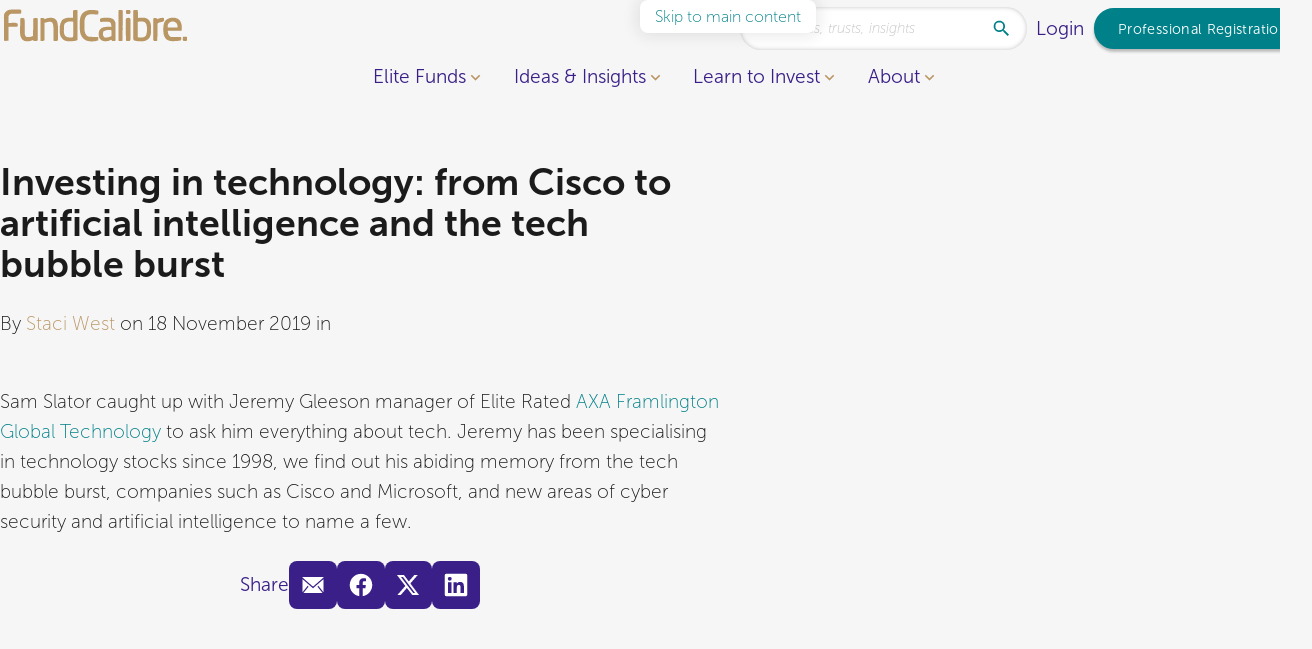

--- FILE ---
content_type: text/html; charset=UTF-8
request_url: https://www.fundcalibre.com/investing-in-technology-from-cisco-to-artificial-intelligence-and-the-tech-bubble-burst
body_size: 26765
content:
<!DOCTYPE html><html lang="en-GB"><head><meta name='robots' content='index, follow, max-image-preview:large, max-snippet:-1, max-video-preview:-1' /><style>img:is([sizes="auto" i], [sizes^="auto," i]) { contain-intrinsic-size: 3000px 1500px }</style><title>Investing in technology: from Cisco to artificial intelligence and the tech bubble burst - FundCalibre</title><link rel="canonical" href="https://www.fundcalibre.com/investing-in-technology-from-cisco-to-artificial-intelligence-and-the-tech-bubble-burst/" /><meta property="og:locale" content="en_GB" /><meta property="og:type" content="article" /><meta property="og:title" content="Investing in technology: from Cisco to artificial intelligence and the tech bubble burst - FundCalibre" /><meta property="og:url" content="https://www.fundcalibre.com/investing-in-technology-from-cisco-to-artificial-intelligence-and-the-tech-bubble-burst/" /><meta property="og:site_name" content="FundCalibre" /><meta property="article:modified_time" content="2025-10-13T01:17:27+00:00" /><meta property="og:image" content="https://www.fundcalibre.com/wp-content/uploads/2019/11/AXA-Fram-Tech.png" /><meta property="og:image:width" content="1280" /><meta property="og:image:height" content="720" /><meta property="og:image:type" content="image/png" /><meta name="twitter:card" content="summary_large_image" /> <script type="application/ld+json" class="yoast-schema-graph">{"@context":"https://schema.org","@graph":[{"@type":"WebPage","@id":"https://www.fundcalibre.com/investing-in-technology-from-cisco-to-artificial-intelligence-and-the-tech-bubble-burst/","url":"https://www.fundcalibre.com/investing-in-technology-from-cisco-to-artificial-intelligence-and-the-tech-bubble-burst/","name":"Investing in technology: from Cisco to artificial intelligence and the tech bubble burst - FundCalibre","isPartOf":{"@id":"https://www.fundcalibre.com/#website"},"primaryImageOfPage":{"@id":"https://www.fundcalibre.com/investing-in-technology-from-cisco-to-artificial-intelligence-and-the-tech-bubble-burst/#primaryimage"},"image":{"@id":"https://www.fundcalibre.com/investing-in-technology-from-cisco-to-artificial-intelligence-and-the-tech-bubble-burst/#primaryimage"},"thumbnailUrl":"https://www.fundcalibre.com/wp-content/uploads/2019/11/AXA-Fram-Tech.png","datePublished":"2019-11-18T09:00:10+00:00","dateModified":"2025-10-13T01:17:27+00:00","breadcrumb":{"@id":"https://www.fundcalibre.com/investing-in-technology-from-cisco-to-artificial-intelligence-and-the-tech-bubble-burst/#breadcrumb"},"inLanguage":"en-GB","potentialAction":[{"@type":"ReadAction","target":["https://www.fundcalibre.com/investing-in-technology-from-cisco-to-artificial-intelligence-and-the-tech-bubble-burst/"]}]},{"@type":"ImageObject","inLanguage":"en-GB","@id":"https://www.fundcalibre.com/investing-in-technology-from-cisco-to-artificial-intelligence-and-the-tech-bubble-burst/#primaryimage","url":"https://www.fundcalibre.com/wp-content/uploads/2019/11/AXA-Fram-Tech.png","contentUrl":"https://www.fundcalibre.com/wp-content/uploads/2019/11/AXA-Fram-Tech.png","width":1280,"height":720},{"@type":"BreadcrumbList","@id":"https://www.fundcalibre.com/investing-in-technology-from-cisco-to-artificial-intelligence-and-the-tech-bubble-burst/#breadcrumb","itemListElement":[{"@type":"ListItem","position":1,"name":"Home","item":"https://www.fundcalibre.com/"},{"@type":"ListItem","position":2,"name":"Investing in technology: from Cisco to artificial intelligence and the tech bubble burst"}]},{"@type":"WebSite","@id":"https://www.fundcalibre.com/#website","url":"https://www.fundcalibre.com/","name":"FundCalibre","description":"","potentialAction":[{"@type":"SearchAction","target":{"@type":"EntryPoint","urlTemplate":"https://www.fundcalibre.com/?s={search_term_string}"},"query-input":{"@type":"PropertyValueSpecification","valueRequired":true,"valueName":"search_term_string"}}],"inLanguage":"en-GB"}]}</script> <link rel='dns-prefetch' href='//fonts.googleapis.com' /><link rel='dns-prefetch' href='//fonts.gstatic.com' /><meta charset="UTF-8"> <script>var gform;gform||(document.addEventListener("gform_main_scripts_loaded",function(){gform.scriptsLoaded=!0}),document.addEventListener("gform/theme/scripts_loaded",function(){gform.themeScriptsLoaded=!0}),window.addEventListener("DOMContentLoaded",function(){gform.domLoaded=!0}),gform={domLoaded:!1,scriptsLoaded:!1,themeScriptsLoaded:!1,isFormEditor:()=>"function"==typeof InitializeEditor,callIfLoaded:function(o){return!(!gform.domLoaded||!gform.scriptsLoaded||!gform.themeScriptsLoaded&&!gform.isFormEditor()||(gform.isFormEditor()&&console.warn("The use of gform.initializeOnLoaded() is deprecated in the form editor context and will be removed in Gravity Forms 3.1."),o(),0))},initializeOnLoaded:function(o){gform.callIfLoaded(o)||(document.addEventListener("gform_main_scripts_loaded",()=>{gform.scriptsLoaded=!0,gform.callIfLoaded(o)}),document.addEventListener("gform/theme/scripts_loaded",()=>{gform.themeScriptsLoaded=!0,gform.callIfLoaded(o)}),window.addEventListener("DOMContentLoaded",()=>{gform.domLoaded=!0,gform.callIfLoaded(o)}))},hooks:{action:{},filter:{}},addAction:function(o,r,e,t){gform.addHook("action",o,r,e,t)},addFilter:function(o,r,e,t){gform.addHook("filter",o,r,e,t)},doAction:function(o){gform.doHook("action",o,arguments)},applyFilters:function(o){return gform.doHook("filter",o,arguments)},removeAction:function(o,r){gform.removeHook("action",o,r)},removeFilter:function(o,r,e){gform.removeHook("filter",o,r,e)},addHook:function(o,r,e,t,n){null==gform.hooks[o][r]&&(gform.hooks[o][r]=[]);var d=gform.hooks[o][r];null==n&&(n=r+"_"+d.length),gform.hooks[o][r].push({tag:n,callable:e,priority:t=null==t?10:t})},doHook:function(r,o,e){var t;if(e=Array.prototype.slice.call(e,1),null!=gform.hooks[r][o]&&((o=gform.hooks[r][o]).sort(function(o,r){return o.priority-r.priority}),o.forEach(function(o){"function"!=typeof(t=o.callable)&&(t=window[t]),"action"==r?t.apply(null,e):e[0]=t.apply(null,e)})),"filter"==r)return e[0]},removeHook:function(o,r,t,n){var e;null!=gform.hooks[o][r]&&(e=(e=gform.hooks[o][r]).filter(function(o,r,e){return!!(null!=n&&n!=o.tag||null!=t&&t!=o.priority)}),gform.hooks[o][r]=e)}});</script> <meta http-equiv="Content-Type" content="text/html; charset=UTF-8"><meta http-equiv="X-UA-Compatible" content="IE=edge"><meta name="MobileOptimized" content="320"><meta name="HandheldFriendly" content="true"><meta name="viewport" content="width=device-width, initial-scale=1.0"><meta name="revisit-after" content="30 days"><meta name="distribution" content="web"><style>gform_wrapper{content-visibility:auto;contain-intrinsic-size:1px 1000px;}</style><link rel="preload" as="image" href="https://www.fundcalibre.com/wp-content/uploads/2025/09/fundcalibre-logo.svg"><link rel="preload" as="image" href="https://www.fundcalibre.com/wp-content/uploads/2025/09/fundcalibre-logo.svg"><link rel="stylesheet" id="wp-components-css" href="https://www.fundcalibre.com/wp-includes/css/dist/components/style.min.css?ver=6.8.3" media="all" /><link rel="stylesheet" id="wp-preferences-css" href="https://www.fundcalibre.com/wp-includes/css/dist/preferences/style.min.css?ver=6.8.3" media="all" /><link rel="stylesheet" id="wp-block-editor-css" href="https://www.fundcalibre.com/wp-includes/css/dist/block-editor/style.min.css?ver=6.8.3" media="all" /><link rel="stylesheet" id="popup-maker-block-library-style-css" href="https://www.fundcalibre.com/wp-content/plugins/popup-maker/dist/packages/block-library-style.css?ver=dbea705cfafe089d65f1" media="all" /><style id='kd-before-after-style-inline-css'>.block.block-before-after{overflow:hidden;position:relative}.block.block-before-after img.before{clip-path:inset(0 50% 0 0);margin:0;width:100%}.block.block-before-after img.after{clip-path:inset(0 0 0 50%);left:0;margin:0;position:absolute;top:0;width:100%;z-index:1}.block.block-before-after .after-label,.block.block-before-after .before-label{background:rgba(27,27,27,.5);bottom:0;color:#fff;opacity:0;padding:.25em .5em;pointer-events:none;position:absolute;transition-property:opacity;z-index:3}.block.block-before-after .before-label{left:0}.block.block-before-after .after-label{right:0}.block.block-before-after .dragger{--size:2em;--outline:-1px;align-items:center;color:#fff;cursor:pointer;display:flex;height:100%;left:calc(50% - 1em);outline:0;position:absolute;top:0;z-index:2}.block.block-before-after .dragger svg{backdrop-filter:blur(.5em);border-radius:100%;fill:currentcolor;filter:var(--drop-shadow);height:var(--size);outline-offset:var(--outline);pointer-events:none;width:var(--size)}.block.block-before-after .dragger:before{filter:drop-shadow(0 -2px 2px rgba(0,0,0,.7));top:0}.block.block-before-after .dragger:after,.block.block-before-after .dragger:before{background-color:currentcolor;content:"";height:calc(50% - var(--size)*.5 - var(--outline));left:calc(50% - 1px);position:absolute;width:2px;z-index:1}.block.block-before-after .dragger:after{bottom:0;filter:drop-shadow(0 2px 2px rgba(0,0,0,.7))}.block.block-before-after:focus-within .after-label,.block.block-before-after:focus-within .before-label,.block.block-before-after:hover .after-label,.block.block-before-after:hover .before-label{opacity:1}</style><style id='kd-buttons-style-inline-css'>.block.block-buttons{--gap:var(--s);align-items:center;display:flex;flex-wrap:wrap;gap:var(--gap)}.block.block-buttons a:not(.button){font-size:clamp(1em,calc(1em + .55556vw - .25rem),1.25em)}.block.block-buttons.is-align-left{justify-content:flex-start}.block.block-buttons.is-align-center{justify-content:center}.block.block-buttons.is-align-right{justify-content:flex-end}</style><style id='kd-column-style-inline-css'>.block.block.block-column{margin-block-end:0}.block.block.block-column,.block.block.block-column>.blocks,.block.block.block-column>.blocks>div{margin-inline-end:0;margin-inline-start:0;max-width:100%}.block.block.block-column.has-stretch{flex-grow:100}.block.block.block-column.has-stretch>.blocks{align-self:stretch;display:flex;width:100%}.block.block-columns.is-align-middle>.columns>.block.block.block-column.has-stretch>.blocks{align-items:center}.block.block-columns.is-align-middle>.columns>.block.block.block-column.has-stretch>.blocks>.block-group{align-self:stretch;display:grid}.block.block-columns.is-align-middle>.columns>.block.block.block-column.has-stretch>.blocks>.block-group>.blocks{display:flex;flex-direction:column;justify-content:center}.block.block-columns.is-align-middle>.columns>.block.block.block-column.has-stretch>.blocks>.block-group>.blocks>.block{width:100%}.block.block-columns.is-align-bottom>.columns>.block.block.block-column.has-stretch>.blocks{align-items:flex-end}.block.block-columns.is-align-bottom>.columns>.block.block.block-column.has-stretch>.blocks>.block-group{align-self:stretch;display:grid}.block.block-columns.is-align-bottom>.columns>.block.block.block-column.has-stretch>.blocks>.block-group>.blocks{display:flex;flex-direction:column;justify-content:flex-end}.block.block-columns.is-align-bottom>.columns>.block.block.block-column.has-stretch>.blocks>.block-group>.blocks>.block{width:100%}</style><style id='kd-columns-style-inline-css'>.block.block-columns>.blocks>.wp-block{margin-inline-end:0;margin-inline-start:0}</style><style id='kd-counter-style-inline-css'>.block.block-counter svg.progress-circle circle{fill:none;stroke:currentcolor}.block.block-counter svg.progress-circle circle.fill{stroke:var(--color-primary);stroke-linecap:round;stroke-linejoin:bevel}.block.block-counter.has-circle,.block.block.block-column>.blocks>.block.block-counter.has-circle{aspect-ratio:1;max-width:15rem;position:relative}.block.block-counter.has-circle svg,.block.block.block-column>.blocks>.block.block-counter.has-circle svg{height:100%;left:0;position:absolute;top:0;transform:rotate(-90deg);width:100%}.block.block-counter.has-circle .main,.block.block.block-column>.blocks>.block.block-counter.has-circle .main{left:50%;position:absolute;top:50%;transform:translate(-50%,-50%);width:100%;z-index:1}.block.block-counter.is-size-m{font-size:clamp(2em,calc(2em + 1.42857vw - .28571rem),3em)}.block.block-counter.is-size-l{font-size:clamp(3.5em,calc(3.5em + 2.14286vw - .42857rem),5em)}.block.block-counter.is-align-left{text-align:left}.block.block-counter.is-align-left.has-circle{margin-right:auto;text-align:center}.block.block-counter.is-align-center{text-align:center}.block.block-counter.is-align-center.has-circle,.block.block.block-column>.blocks>.block.block-counter.is-align-center.has-circle{margin-left:auto;margin-right:auto}.block.block-counter.is-align-right{text-align:right}.block.block-counter.is-align-right.has-circle{margin-left:auto;text-align:center}</style><style id='kd-funds-trusts-style-2-inline-css'>.block.block-funds-trusts.swiper-shell .swiper-slide{height:auto!important;padding:.5em}</style><style id='kd-gallery-carousel-style-2-inline-css'>.block.block-gallery-carousel figure{position:relative}.block.block-gallery-carousel figure img{width:100%}.block.block-gallery-carousel figure figcaption{background:var(--gradient-scrim);bottom:0;left:0;padding:2rem 1rem;position:absolute;text-align:initial;width:100%}.block.block-gallery-carousel figure figcaption a{position:relative;z-index:5}.block.block-gallery-carousel .swiper-slide{background:#1b1b1b;position:relative;text-align:center}.block.block-gallery-carousel .swiper-slide [data-popup]{height:100%;left:0;position:absolute;top:0;width:100%}.block.block-gallery-carousel.has-landscape-cover img.is-landscape{-o-object-fit:cover;object-fit:cover}.block.block-gallery-carousel.has-landscape-contain img.is-landscape{-o-object-fit:contain;object-fit:contain}.block.block-gallery-carousel.has-portrait-cover img.is-portrait{-o-object-fit:cover;object-fit:cover}.block.block-gallery-carousel.has-portrait-contain img.is-portrait{-o-object-fit:contain;object-fit:contain}.block.block-gallery-carousel.has-square-cover img.is-square{-o-object-fit:cover;object-fit:cover}.block.block-gallery-carousel.has-square-contain img.is-square{-o-object-fit:contain;object-fit:contain}.popup-container .popup.gallery-carousel-popup{align-items:center;background:transparent;display:flex;max-width:var(--doc-width,100vw);overflow:hidden;padding:0;width:auto}.popup-container .popup.gallery-carousel-popup figure{max-height:var(--win-height,100vh);max-width:var(--doc-width,100vw);position:relative}.popup-container .popup.gallery-carousel-popup figure .close-button{color:#fff;cursor:pointer;filter:drop-shadow(0 0 .5rem rgba(27,27,27,.3));font-size:2em;position:absolute;right:0;top:0;z-index:100}.popup-container .popup.gallery-carousel-popup figure img{display:inline-block;max-height:var(--win-height,100vh);-o-object-fit:contain;object-fit:contain;width:auto}.popup-container .popup.gallery-carousel-popup figure figcaption{background:var(--gradient-scrim);bottom:0;left:0;padding:.5rem;position:absolute;width:100%}</style><style id='kd-glossary-style-2-inline-css'>.block.block-glossary .header{align-items:center;display:flex;flex-direction:column;gap:.5em}.block.block-glossary .header label{align-items:center;display:flex;gap:1em;justify-content:center}.block.block-glossary .header label input{margin-block-start:0}.block.block-glossary .header .alphabet{display:flex;gap:.5em;justify-content:flex-start;max-width:100%;overflow:hidden;overflow-x:auto}.block.block-glossary .header .alphabet button{background:none;border:0;box-shadow:none;color:currentcolor;padding:.25em}.block.block-glossary .header .alphabet button:focus,.block.block-glossary .header .alphabet button:focus-visible,.block.block-glossary .header .alphabet button:hover{color:var(--color-secondary)}.block.block-glossary .header .alphabet button.is-active{color:var(--color-secondary);font-weight:700;text-decoration:underline;text-underline-offset:.2em}.block.block-glossary .main{margin-block-start:var(--spacing)}.block.block-glossary .main .h2{border-bottom:1px solid var(--color-accent);margin-bottom:var(--spacing);padding-block-end:.25em}.block.block-glossary .main .h3{color:var(--color-secondary)}.block.block-glossary .main .definition{margin-block-end:var(--spacing)}.editor-styles-wrapper .wp-block.wp-block-kd-glossary{max-width:90rem}</style><style id='kd-group-style-inline-css'>.block.block-group{overflow:hidden;position:relative;width:100%;z-index:1}.block.block-group>[data-video]{display:none}.block.block-group>.video,.block.block-group>.video video,.block.block-group>img{bottom:0;height:100%;left:0;-o-object-fit:cover;object-fit:cover;position:absolute;right:0;top:0;width:100%;z-index:-1}.block.block-group.is-padding-normal{padding-block-end:var(--m);padding-block-start:var(--m)}.block.block-group.is-padding-medium{padding-block-end:var(--xl);padding-block-start:var(--xl)}.block.block-group.is-padding-large{padding-block-end:var(--xxxl);padding-block-start:var(--xxxl)}.block.block-group.is-height-full{align-items:center;display:grid;min-height:calc(100vh - var(--header-height) - var(--wp-admin--admin-bar--height, 0px));padding-block-end:var(--l);padding-block-start:var(--l)}#main .block.block-group.is-background-base:last-child,#main .block.block-group.is-background-grey:last-child,#main .block.block-group.is-background-primary:last-child,#main .block.block-group.is-background-white:last-child{margin-block-end:0}.block.block-group.is-background-base.is-padding-normal,.block.block-group.is-background-grey.is-padding-normal,.block.block-group.is-background-primary.is-padding-normal,.block.block-group.is-background-white.is-padding-normal{padding-inline-end:var(--m);padding-inline-start:var(--m)}.block.block-group.is-background-base.is-padding-medium,.block.block-group.is-background-grey.is-padding-medium,.block.block-group.is-background-primary.is-padding-medium,.block.block-group.is-background-white.is-padding-medium{padding-inline-end:var(--xl);padding-inline-start:var(--xl)}.block.block-group.is-background-base.is-padding-large,.block.block-group.is-background-grey.is-padding-large,.block.block-group.is-background-primary.is-padding-large,.block.block-group.is-background-white.is-padding-large{padding-inline-end:var(--xxxl);padding-inline-start:var(--xxxl)}#main>.block.block-group.container-full.no-background-color.is-padding-large,#main>.block.block-group.container-full.no-background-color.is-padding-medium,#main>.block.block-group.container-full.no-background-color.is-padding-normal{padding-inline:var(--gutter)}.block.block-group+.block-group{margin-block-start:calc(var(--spacing)*-1)}.block.block-group:last-child{margin-block-end:0}</style><style id='kd-icon-card-style-inline-css'>.block.block-icon-card.is-align-center{text-align:center}.block.block-icon-card.is-align-right{text-align:right}</style><style id='kd-image-style-inline-css'>.block.block-image{text-align:center}.block.block-image.is-align-left{text-align:left}.block.block-image.is-align-center{text-align:center}.block.block-image.is-align-right{text-align:right}</style><style id='kd-link-builder-style-inline-css'>.block.block-link-builder{align-items:center;border-radius:var(--border-radius-alt);display:flex;flex-direction:column;font-weight:var(--font-semibold);gap:var(--spacing)}.block.block-link-builder:not(.no-background-color){padding:var(--spacing)}.block.block-link-builder .title{color:#d0b895;flex:0 1 auto;font-size:1em;letter-spacing:.1em;text-align:center;text-transform:uppercase}.block.block-link-builder .questions{display:flex;gap:var(--spacing)}@media only screen and (max-width:46.999rem){.block.block-link-builder .questions{align-items:center;flex-direction:column;width:100%}}.block.block-link-builder .questions .question{align-items:center;display:flex;gap:1em;justify-content:center}.block.block-link-builder .questions .question label{flex:1 0 auto}.block.block-link-builder .questions .question select{flex:0 5 auto}@media only screen and (max-width:30rem){.block.block-link-builder .questions .question{align-items:center;flex-direction:column;width:100%}}@media only screen and (min-width:47rem){.block.block-link-builder{align-items:center;border-radius:6em;flex-direction:row;flex-wrap:wrap;justify-content:center}.block.block-link-builder:not(.no-background-color){padding:1em 3em}}@media only screen and (min-width:90rem){.block.block-link-builder{justify-content:space-between}.block.block-link-builder select{min-width:18em}}.editor-styles-wrapper .wp-block.wp-block-kd-link-builder{max-width:90rem}</style><style id='kd-login-form-style-inline-css'>.block.block-login-form>*{margin-inline:auto;max-width:20rem;width:100%}.block.block-login-form .message{background:#ffefd7;border:1px solid var(--color-accent);border-radius:var(--border-radius);font-size:.875rem;margin-block-end:var(--spacing);padding:.5em}.block.block-login-form .error{background:#fdd;border:1px solid red;border-radius:var(--border-radius);font-size:.875rem;margin-block-end:var(--spacing);padding:.5em}.block.block-login-form form{align-items:center;display:flex;flex-direction:column;gap:var(--spacing)}.block.block-login-form form label{align-items:center;-moz-column-gap:.5em;column-gap:.5em;display:flex;flex-wrap:wrap;width:100%}.block.block-login-form form label span{font-size:1em;margin:0}.block.block-login-form form label [type=color],.block.block-login-form form label [type=date],.block.block-login-form form label [type=datetime-local],.block.block-login-form form label [type=datetime],.block.block-login-form form label [type=email],.block.block-login-form form label [type=image],.block.block-login-form form label [type=month],.block.block-login-form form label [type=number],.block.block-login-form form label [type=password],.block.block-login-form form label [type=search],.block.block-login-form form label [type=tel],.block.block-login-form form label [type=text],.block.block-login-form form label [type=time],.block.block-login-form form label [type=url],.block.block-login-form form label [type=week],.block.block-login-form form label input:not([type]),.block.block-login-form form label select,.block.block-login-form form label textarea{font-size:1em;width:100%}.block.block-login-form form label [type=checkbox],.block.block-login-form form label [type=radio]{font-size:1em;margin:0}.block.block-login-form form+*{margin-block-start:var(--spacing)}</style><style id='kd-logos-style-2-inline-css'>.block.block-logos .swiper-slide>div{align-items:center;display:flex;height:6em;justify-content:center;max-width:10em;width:auto}.block.block-logos .swiper-slide img{height:auto;max-height:6em;max-width:100%;width:auto}.block.block-logos .swiper-slide a img{filter:grayscale(100%);transition-property:filter}.block.block-logos .swiper-slide a:active img,.block.block-logos .swiper-slide a:focus img,.block.block-logos .swiper-slide a:focus-visible img,.block.block-logos .swiper-slide a:hover img{filter:grayscale(0)}</style><link rel="stylesheet" id="kd-navigation-style-css" href="https://www.fundcalibre.com/wp-content/themes/project/block/navigation/style.css?ver=6.8.3" media="all" /><style id='kd-posts-style-2-inline-css'>.block.block-posts.swiper-shell .swiper-slide{height:auto!important;padding:.5em}</style><style id='kd-quote-style-inline-css'>.block.block-quote{--author-image-size:4em;--icon-size:5em;--stars-size:clamp(1.125rem,calc(1.01786rem + 0.53571vw),1.5rem)}.block.block-quote blockquote{border:0;padding:0}.block.block-quote blockquote svg{color:var(--color-accent)}.block.block-quote blockquote .author{margin-block-start:var(--s)}.block.block-quote blockquote p{font-size:clamp(1.25rem,calc(1.17857rem + .35714vw),1.5rem)}.block.block-quote blockquote span{color:var(--color-accent);display:block;font-size:clamp(.875rem,calc(.83929rem + .17857vw),1rem)}.block.block-quote blockquote img{aspect-ratio:3/4;border-radius:var(--border-radius);display:inline-block;margin-top:var(--xxs);-o-object-fit:cover;object-fit:cover;width:var(--author-image-size)}.block.block-quote.is-align-left.has-author-image .author,.block.block-quote.is-align-right.has-author-image .author{position:relative}.block.block-quote.is-align-left.has-author-image .author img,.block.block-quote.is-align-right.has-author-image .author img{position:absolute;top:0}.block.block-quote.has-star-rating .stars{font-size:var(--stars-size);font-weight:var(--font-weight);margin-block-end:var(--s)}.block.block-quote.has-icon .icon{font-size:var(--icon-size);opacity:.25}.block.block-quote.has-icon .icon>*{transform:scale(1.25);transform-origin:50% 50%}.block.block-quote.has-icon.is-align-left,.block.block-quote.has-icon.is-align-right{align-items:center;display:grid;min-height:var(--icon-size);position:relative}.block.block-quote.has-icon.is-align-left .icon,.block.block-quote.has-icon.is-align-right .icon{position:absolute;top:0}.block.block-quote.is-align-left{text-align:left}.block.block-quote.is-align-left.has-author-image .author{padding-inline-start:calc(var(--author-image-size) + .5em)}.block.block-quote.is-align-left.has-author-image .author img{left:0}.block.block-quote.is-align-left.has-icon{padding-inline-start:calc(var(--icon-size) + .5em)}.block.block-quote.is-align-left.has-icon .icon{left:0}.block.block-quote.is-align-center{text-align:center}.block.block-quote.is-align-right{text-align:right}.block.block-quote.is-align-right.has-author-image .author{padding-inline-end:calc(var(--author-image-size) + .5em)}.block.block-quote.is-align-right.has-author-image .author img{right:0}.block.block-quote.is-align-right.has-icon{padding-inline-end:calc(var(--icon-size) + .5em)}.block.block-quote.is-align-right.has-icon .icon{right:0}</style><style id='kd-reveal-group-style-inline-css'>.block.block-reveal-group.is-align-center .reveal-button{text-align:center}.block.block-reveal-group.is-align-right .reveal-button{text-align:right}.block.block-reveal-group.is-revealed .reveal-button{display:none}.block.block-reveal-group.container-full>.blocks{padding-inline:var(--gutter)}.block.block-reveal-group.container-full>.blocks>.container-full{margin-inline:calc(var(--gutter)*-1);width:calc(100% + var(--gutter)*2)}</style><style id='kd-spacer-style-inline-css'>.block.block-spacer{margin-block-end:calc((1 + var(--size, 1))*var(--spacing)/2);margin-block-start:calc((1 + var(--size, 1))*var(--spacing)/2);overflow:hidden;pointer-events:none;position:relative}</style><link rel="stylesheet" id="kd-text-with-image-style-css" href="https://www.fundcalibre.com/wp-content/themes/project/block/text-with-image/style.css?ver=6.8.3" media="all" /><style id='kd-video-style-2-inline-css'>.block.block-video .video{position:relative}.block.block-video .video.has-poster{cursor:pointer}.block.block-video .video .poster{pointer-events:none}.block.block-video .video>a{font-size:0;height:100%;left:0;opacity:0;position:absolute;top:0;width:100%}.block.block-video figcaption{margin-top:var(--xs)}.block.block-video.is-align-left figcaption{text-align:left}.block.block-video.is-align-center figcaption{text-align:center}.block.block-video.is-align-right figcaption{text-align:right}</style><link rel="stylesheet" id="kd-wave-steps-style-css" href="https://www.fundcalibre.com/wp-content/themes/project/block/wave-steps/style.css?ver=6.8.3" media="all" /><link rel="stylesheet" id="wp-polls-css" href="https://www.fundcalibre.com/wp-content/plugins/wp-polls/polls-css.css?ver=2.77.3" media="all" /><style id='wp-polls-inline-css'>.wp-polls .pollbar {
	margin: 1px;
	font-size: 6px;
	line-height: 8px;
	height: 8px;
	background: #ba9765;
	border: 1px solid #ba9765;
}</style><link rel="stylesheet" id="theme-css" href="https://www.fundcalibre.com/wp-content/themes/project/css/theme.css?ver=6.8.3" media="screen" /><link rel="stylesheet" id="masonry-layout-css" href="https://www.fundcalibre.com/wp-content/themes/project/css/module/masonry-layout.css?ver=6.8.3" media="screen" /><link rel="stylesheet" id="facetwp-css" href="https://www.fundcalibre.com/wp-content/themes/project/css/module/facetwp.css?ver=6.8.3" media="screen" /><link rel="stylesheet" id="swiperjs-css" href="https://www.fundcalibre.com/wp-content/themes/project/css/module/swiperjs.css?ver=6.8.3" media="screen" /><link rel="stylesheet" id="play-video-css" href="https://www.fundcalibre.com/wp-content/themes/project/css/module/play-video.css?ver=6.8.3" media="screen" /><link rel="stylesheet" id="popup-maker-site-css" href="https://www.fundcalibre.com/wp-content/plugins/popup-maker/dist/assets/site.css?ver=1.21.5" media="all" /><style id='popup-maker-site-inline-css'>/* Popup Google Fonts */
@import url('//fonts.googleapis.com/css?family=Montserrat:100');

/* Popup Theme 18801: Default Theme */
.pum-theme-18801, .pum-theme-default-theme { background-color: rgba( 255, 255, 255, 1.00 ) } 
.pum-theme-18801 .pum-container, .pum-theme-default-theme .pum-container { padding: 18px; border-radius: 0px; border: 1px none #000000; box-shadow: 1px 1px 3px 0px rgba( 2, 2, 2, 0.23 ); background-color: rgba( 249, 249, 249, 1.00 ) } 
.pum-theme-18801 .pum-title, .pum-theme-default-theme .pum-title { color: #000000; text-align: left; text-shadow: 0px 0px 0px rgba( 2, 2, 2, 0.23 ); font-family: inherit; font-weight: 400; font-size: 32px; font-style: normal; line-height: 36px } 
.pum-theme-18801 .pum-content, .pum-theme-default-theme .pum-content { color: #8c8c8c; font-family: inherit; font-weight: 400; font-style: inherit } 
.pum-theme-18801 .pum-content + .pum-close, .pum-theme-default-theme .pum-content + .pum-close { position: absolute; height: auto; width: auto; left: auto; right: 0px; bottom: auto; top: 0px; padding: 8px; color: #ffffff; font-family: inherit; font-weight: 400; font-size: 12px; font-style: inherit; line-height: 36px; border: 1px none #ffffff; border-radius: 0px; box-shadow: 1px 1px 3px 0px rgba( 2, 2, 2, 0.23 ); text-shadow: 0px 0px 0px rgba( 0, 0, 0, 0.23 ); background-color: rgba( 0, 183, 205, 1.00 ) } 

/* Popup Theme 18802: Light Box */
.pum-theme-18802, .pum-theme-lightbox { background-color: rgba( 0, 0, 0, 0.60 ) } 
.pum-theme-18802 .pum-container, .pum-theme-lightbox .pum-container { padding: 18px; border-radius: 3px; border: 8px solid #000000; box-shadow: 0px 0px 30px 0px rgba( 2, 2, 2, 1.00 ); background-color: rgba( 255, 255, 255, 1.00 ) } 
.pum-theme-18802 .pum-title, .pum-theme-lightbox .pum-title { color: #000000; text-align: left; text-shadow: 0px 0px 0px rgba( 2, 2, 2, 0.23 ); font-family: inherit; font-weight: 100; font-size: 32px; line-height: 36px } 
.pum-theme-18802 .pum-content, .pum-theme-lightbox .pum-content { color: #000000; font-family: inherit; font-weight: 100 } 
.pum-theme-18802 .pum-content + .pum-close, .pum-theme-lightbox .pum-content + .pum-close { position: absolute; height: 26px; width: 26px; left: auto; right: -13px; bottom: auto; top: -13px; padding: 0px; color: #ffffff; font-family: Arial; font-weight: 100; font-size: 24px; line-height: 24px; border: 2px solid #ffffff; border-radius: 26px; box-shadow: 0px 0px 15px 1px rgba( 2, 2, 2, 0.75 ); text-shadow: 0px 0px 0px rgba( 0, 0, 0, 0.23 ); background-color: rgba( 0, 0, 0, 1.00 ) } 

/* Popup Theme 18803: Enterprise Blue */
.pum-theme-18803, .pum-theme-enterprise-blue { background-color: rgba( 0, 0, 0, 0.70 ) } 
.pum-theme-18803 .pum-container, .pum-theme-enterprise-blue .pum-container { padding: 28px; border-radius: 5px; border: 1px none #000000; box-shadow: 0px 10px 25px 4px rgba( 2, 2, 2, 0.50 ); background-color: rgba( 255, 255, 255, 1.00 ) } 
.pum-theme-18803 .pum-title, .pum-theme-enterprise-blue .pum-title { color: #315b7c; text-align: left; text-shadow: 0px 0px 0px rgba( 2, 2, 2, 0.23 ); font-family: inherit; font-weight: 100; font-size: 34px; line-height: 36px } 
.pum-theme-18803 .pum-content, .pum-theme-enterprise-blue .pum-content { color: #2d2d2d; font-family: inherit; font-weight: 100 } 
.pum-theme-18803 .pum-content + .pum-close, .pum-theme-enterprise-blue .pum-content + .pum-close { position: absolute; height: 28px; width: 28px; left: auto; right: 8px; bottom: auto; top: 8px; padding: 4px; color: #ffffff; font-family: Times New Roman; font-weight: 100; font-size: 20px; line-height: 20px; border: 1px none #ffffff; border-radius: 42px; box-shadow: 0px 0px 0px 0px rgba( 2, 2, 2, 0.23 ); text-shadow: 0px 0px 0px rgba( 0, 0, 0, 0.23 ); background-color: rgba( 49, 91, 124, 1.00 ) } 

/* Popup Theme 18804: Hello Box */
.pum-theme-18804, .pum-theme-hello-box { background-color: rgba( 0, 0, 0, 0.75 ) } 
.pum-theme-18804 .pum-container, .pum-theme-hello-box .pum-container { padding: 30px; border-radius: 80px; border: 14px solid #81d742; box-shadow: 0px 0px 0px 0px rgba( 2, 2, 2, 0.00 ); background-color: rgba( 255, 255, 255, 1.00 ) } 
.pum-theme-18804 .pum-title, .pum-theme-hello-box .pum-title { color: #2d2d2d; text-align: left; text-shadow: 0px 0px 0px rgba( 2, 2, 2, 0.23 ); font-family: Montserrat; font-weight: 100; font-size: 32px; line-height: 36px } 
.pum-theme-18804 .pum-content, .pum-theme-hello-box .pum-content { color: #2d2d2d; font-family: inherit; font-weight: 100 } 
.pum-theme-18804 .pum-content + .pum-close, .pum-theme-hello-box .pum-content + .pum-close { position: absolute; height: auto; width: auto; left: auto; right: -30px; bottom: auto; top: -30px; padding: 0px; color: #2d2d2d; font-family: Times New Roman; font-weight: 100; font-size: 32px; line-height: 28px; border: 1px none #ffffff; border-radius: 28px; box-shadow: 0px 0px 0px 0px rgba( 2, 2, 2, 0.23 ); text-shadow: 0px 0px 0px rgba( 0, 0, 0, 0.23 ); background-color: rgba( 255, 255, 255, 1.00 ) } 

/* Popup Theme 18805: Cutting Edge */
.pum-theme-18805, .pum-theme-cutting-edge { background-color: rgba( 0, 0, 0, 0.50 ) } 
.pum-theme-18805 .pum-container, .pum-theme-cutting-edge .pum-container { padding: 18px; border-radius: 0px; border: 1px none #000000; box-shadow: 0px 10px 25px 0px rgba( 2, 2, 2, 0.50 ); background-color: rgba( 30, 115, 190, 1.00 ) } 
.pum-theme-18805 .pum-title, .pum-theme-cutting-edge .pum-title { color: #ffffff; text-align: left; text-shadow: 0px 0px 0px rgba( 2, 2, 2, 0.23 ); font-family: Sans-Serif; font-weight: 100; font-size: 26px; line-height: 28px } 
.pum-theme-18805 .pum-content, .pum-theme-cutting-edge .pum-content { color: #ffffff; font-family: inherit; font-weight: 100 } 
.pum-theme-18805 .pum-content + .pum-close, .pum-theme-cutting-edge .pum-content + .pum-close { position: absolute; height: 24px; width: 24px; left: auto; right: 0px; bottom: auto; top: 0px; padding: 0px; color: #1e73be; font-family: Times New Roman; font-weight: 100; font-size: 32px; line-height: 24px; border: 1px none #ffffff; border-radius: 0px; box-shadow: -1px 1px 1px 0px rgba( 2, 2, 2, 0.10 ); text-shadow: -1px 1px 1px rgba( 0, 0, 0, 0.10 ); background-color: rgba( 238, 238, 34, 1.00 ) } 

/* Popup Theme 18806: Framed Border */
.pum-theme-18806, .pum-theme-framed-border { background-color: rgba( 255, 255, 255, 0.50 ) } 
.pum-theme-18806 .pum-container, .pum-theme-framed-border .pum-container { padding: 18px; border-radius: 0px; border: 20px outset #dd3333; box-shadow: 1px 1px 3px 0px rgba( 2, 2, 2, 0.97 ) inset; background-color: rgba( 255, 251, 239, 1.00 ) } 
.pum-theme-18806 .pum-title, .pum-theme-framed-border .pum-title { color: #000000; text-align: left; text-shadow: 0px 0px 0px rgba( 2, 2, 2, 0.23 ); font-family: inherit; font-weight: 100; font-size: 32px; line-height: 36px } 
.pum-theme-18806 .pum-content, .pum-theme-framed-border .pum-content { color: #2d2d2d; font-family: inherit; font-weight: 100 } 
.pum-theme-18806 .pum-content + .pum-close, .pum-theme-framed-border .pum-content + .pum-close { position: absolute; height: 20px; width: 20px; left: auto; right: -20px; bottom: auto; top: -20px; padding: 0px; color: #ffffff; font-family: Tahoma; font-weight: 700; font-size: 16px; line-height: 18px; border: 1px none #ffffff; border-radius: 0px; box-shadow: 0px 0px 0px 0px rgba( 2, 2, 2, 0.23 ); text-shadow: 0px 0px 0px rgba( 0, 0, 0, 0.23 ); background-color: rgba( 0, 0, 0, 0.55 ) } 

/* Popup Theme 18807: Floating Bar - Soft Blue */
.pum-theme-18807, .pum-theme-floating-bar { background-color: rgba( 255, 255, 255, 0.00 ) } 
.pum-theme-18807 .pum-container, .pum-theme-floating-bar .pum-container { padding: 8px; border-radius: 0px; border: 1px none #000000; box-shadow: 1px 1px 3px 0px rgba( 2, 2, 2, 0.23 ); background-color: rgba( 238, 246, 252, 1.00 ) } 
.pum-theme-18807 .pum-title, .pum-theme-floating-bar .pum-title { color: #505050; text-align: left; text-shadow: 0px 0px 0px rgba( 2, 2, 2, 0.23 ); font-family: inherit; font-weight: 400; font-size: 32px; line-height: 36px } 
.pum-theme-18807 .pum-content, .pum-theme-floating-bar .pum-content { color: #505050; font-family: inherit; font-weight: 400 } 
.pum-theme-18807 .pum-content + .pum-close, .pum-theme-floating-bar .pum-content + .pum-close { position: absolute; height: 18px; width: 18px; left: auto; right: 5px; bottom: auto; top: 50%; padding: 0px; color: #505050; font-family: Sans-Serif; font-weight: 700; font-size: 15px; line-height: 18px; border: 1px solid #505050; border-radius: 15px; box-shadow: 0px 0px 0px 0px rgba( 2, 2, 2, 0.00 ); text-shadow: 0px 0px 0px rgba( 0, 0, 0, 0.00 ); background-color: rgba( 255, 255, 255, 0.00 ); transform: translate(0, -50%) } 

/* Popup Theme 18808: Content Only - For use with page builders or block editor */
.pum-theme-18808, .pum-theme-content-only { background-color: rgba( 0, 0, 0, 0.70 ) } 
.pum-theme-18808 .pum-container, .pum-theme-content-only .pum-container { padding: 0px; border-radius: 0px; border: 1px none #000000; box-shadow: 0px 0px 0px 0px rgba( 2, 2, 2, 0.00 ) } 
.pum-theme-18808 .pum-title, .pum-theme-content-only .pum-title { color: #000000; text-align: left; text-shadow: 0px 0px 0px rgba( 2, 2, 2, 0.23 ); font-family: inherit; font-weight: 400; font-size: 32px; line-height: 36px } 
.pum-theme-18808 .pum-content, .pum-theme-content-only .pum-content { color: #8c8c8c; font-family: inherit; font-weight: 400 } 
.pum-theme-18808 .pum-content + .pum-close, .pum-theme-content-only .pum-content + .pum-close { position: absolute; height: 18px; width: 18px; left: auto; right: 7px; bottom: auto; top: 7px; padding: 0px; color: #000000; font-family: inherit; font-weight: 700; font-size: 20px; line-height: 20px; border: 1px none #ffffff; border-radius: 15px; box-shadow: 0px 0px 0px 0px rgba( 2, 2, 2, 0.00 ); text-shadow: 0px 0px 0px rgba( 0, 0, 0, 0.00 ); background-color: rgba( 255, 255, 255, 0.00 ) } 

#pum-18810 {z-index: 1999999999}
#pum-18818 {z-index: 1999999999}
#pum-18822 {z-index: 1999999999}
#pum-18809 {z-index: 1999999999}</style><link rel="stylesheet" id="gravity_forms_theme_foundation-css" href="https://www.fundcalibre.com/wp-content/plugins/gravityforms/assets/css/dist/gravity-forms-theme-foundation.min.css?ver=2.9.24" media="all" /> <script src="https://www.fundcalibre.com/wp-content/themes/project/block/wave-steps/script.js?ver=d9b4570e36a21bee982a" id="kd-wave-steps-script-js"></script> <script src="https://www.fundcalibre.com/wp-includes/js/jquery/jquery.min.js?ver=3.7.1" id="jquery-core-js"></script> <script src="https://www.fundcalibre.com/wp-includes/js/jquery/jquery-migrate.min.js?ver=3.4.1" id="jquery-migrate-js"></script> <script defer='defer' src="https://www.fundcalibre.com/wp-content/plugins/gravityforms/js/jquery.json.min.js?ver=2.9.24" id="gform_json-js"></script> <script id="gform_gravityforms-js-extra">var gf_global = {"gf_currency_config":{"name":"Pound Sterling","symbol_left":"&#163;","symbol_right":"","symbol_padding":" ","thousand_separator":",","decimal_separator":".","decimals":2,"code":"GBP"},"base_url":"https:\/\/www.fundcalibre.com\/wp-content\/plugins\/gravityforms","number_formats":[],"spinnerUrl":"https:\/\/www.fundcalibre.com\/wp-content\/plugins\/gravityforms\/images\/spinner.svg","version_hash":"b4e1b3e4c01e640ef818740056a83400","strings":{"newRowAdded":"New row added.","rowRemoved":"Row removed","formSaved":"The form has been saved.  The content contains the link to return and complete the form."}};
var gf_global = {"gf_currency_config":{"name":"Pound Sterling","symbol_left":"&#163;","symbol_right":"","symbol_padding":" ","thousand_separator":",","decimal_separator":".","decimals":2,"code":"GBP"},"base_url":"https:\/\/www.fundcalibre.com\/wp-content\/plugins\/gravityforms","number_formats":[],"spinnerUrl":"https:\/\/www.fundcalibre.com\/wp-content\/plugins\/gravityforms\/images\/spinner.svg","version_hash":"b4e1b3e4c01e640ef818740056a83400","strings":{"newRowAdded":"New row added.","rowRemoved":"Row removed","formSaved":"The form has been saved.  The content contains the link to return and complete the form."}};
var gform_i18n = {"datepicker":{"days":{"monday":"Mo","tuesday":"Tu","wednesday":"We","thursday":"Th","friday":"Fr","saturday":"Sa","sunday":"Su"},"months":{"january":"January","february":"February","march":"March","april":"April","may":"May","june":"June","july":"July","august":"August","september":"September","october":"October","november":"November","december":"December"},"firstDay":1,"iconText":"Select date"}};
var gf_legacy_multi = {"2":"","32":""};
var gform_gravityforms = {"strings":{"invalid_file_extension":"This type of file is not allowed. Must be one of the following:","delete_file":"Delete this file","in_progress":"in progress","file_exceeds_limit":"File exceeds size limit","illegal_extension":"This type of file is not allowed.","max_reached":"Maximum number of files reached","unknown_error":"There was a problem while saving the file on the server","currently_uploading":"Please wait for the uploading to complete","cancel":"Cancel","cancel_upload":"Cancel this upload","cancelled":"Cancelled","error":"Error","message":"Message"},"vars":{"images_url":"https:\/\/www.fundcalibre.com\/wp-content\/plugins\/gravityforms\/images"}};</script> <script defer='defer' src="https://www.fundcalibre.com/wp-content/plugins/gravityforms/js/gravityforms.min.js?ver=2.9.24" id="gform_gravityforms-js"></script> <script defer='defer' src="https://www.fundcalibre.com/wp-content/plugins/gravityforms/assets/js/dist/utils.min.js?ver=48a3755090e76a154853db28fc254681" id="gform_gravityforms_utils-js"></script> <style>@font-face {
			font-family: inter-fallback;
			size-adjust: 107.00%;
			ascent-override: 90%;
			src: local("Arial");
		}</style> <script>(function(w,d,s,l,i){w[l]=w[l]||[];w[l].push({'gtm.start':
new Date().getTime(),event:'gtm.js'});var f=d.getElementsByTagName(s)[0],
j=d.createElement(s),dl=l!='dataLayer'?'&l='+l:'';j.async=true;j.src=
'https://www.googletagmanager.com/gtm.js?id='+i+dl;f.parentNode.insertBefore(j,f);
})(window,document,'script','dataLayer','GTM-MPWXNKH');</script> <link rel="icon" href="https://www.fundcalibre.com/wp-content/uploads/2017/08/cropped-apple-touch-icon-180x180-1-32x32.png" sizes="32x32" /><link rel="icon" href="https://www.fundcalibre.com/wp-content/uploads/2017/08/cropped-apple-touch-icon-180x180-1-192x192.png" sizes="192x192" /><link rel="apple-touch-icon" href="https://www.fundcalibre.com/wp-content/uploads/2017/08/cropped-apple-touch-icon-180x180-1-180x180.png" /><meta name="msapplication-TileImage" content="https://www.fundcalibre.com/wp-content/uploads/2017/08/cropped-apple-touch-icon-180x180-1-270x270.png" /></head><body class="template-default type-single wp-singular wp-theme-project has-no-transition"><noscript><iframe data-lazyloaded="1" src="about:blank" data-src="https://www.googletagmanager.com/ns.html?id=GTM-MPWXNKH"
height="0" width="0" style="display:none;visibility:hidden"></iframe></noscript>
<a href="#main" class="skip-link">Skip to main content</a><header id="header"><div class="container-wide">
<a href="https://www.fundcalibre.com/" class="site-logo" aria-label="FundCalibre logo">
<img width="570" height="123" src="https://www.fundcalibre.com/wp-content/uploads/2025/09/fundcalibre-logo.svg" class="img is-landscape is-size-full" alt="" decoding="sync" fetchpriority="high"/>		</a><div class="navigation"><ul class="menu is-name-main"><li class="is-custom has-children has-submenu-columns"><a href="https://www.fundcalibre.com/elite-funds">Elite Funds<svg class="icon icon-arrow-chevron-down" fill="currentColor" xmlns="http://www.w3.org/2000/svg"><use xlink:href="https://www.fundcalibre.com/wp-content/themes/project/img/sprite.svg#arrow-chevron-down"></use></svg></a><svg tabindex="0" class="icon icon-arrow-chevron-down" fill="currentColor" xmlns="http://www.w3.org/2000/svg"><use xlink:href="https://www.fundcalibre.com/wp-content/themes/project/img/sprite.svg#arrow-chevron-down"></use></svg><ul class="sub-menu columns has-5-columns has-auto-columns"><li class="is-custom has-children"><span>Equities by Region<svg class="icon icon-arrow-chevron-down" fill="currentColor" xmlns="http://www.w3.org/2000/svg"><use xlink:href="https://www.fundcalibre.com/wp-content/themes/project/img/sprite.svg#arrow-chevron-down"></use></svg></span><svg tabindex="0" class="icon icon-arrow-chevron-down" fill="currentColor" xmlns="http://www.w3.org/2000/svg"><use xlink:href="https://www.fundcalibre.com/wp-content/themes/project/img/sprite.svg#arrow-chevron-down"></use></svg><ul class="sub-menu"><li class="is-custom"><a href="https://www.fundcalibre.com/elite-rated-funds-category/asian-equities">Asia</a></li><li class="is-custom"><a href="https://www.fundcalibre.com/elite-rated-funds-category/chinagreater-china">China/Greater China</a></li><li class="is-custom"><a href="https://www.fundcalibre.com/elite-rated-funds-category/european-equities">European</a></li><li class="is-custom"><a href="https://www.fundcalibre.com/elite-rated-funds-category/global">Global</a></li><li class="is-custom"><a href="https://www.fundcalibre.com/elite-rated-funds-category/global-emerging-markets-global-equities">Global Emerging Markets</a></li><li class="is-custom"><a href="https://www.fundcalibre.com/elite-rated-funds-category/japan">Japan</a></li><li class="is-custom"><a href="https://www.fundcalibre.com/elite-rated-funds-category/us-equities">US</a></li></ul></li><li class="is-custom has-children"><span>UK Equities<svg class="icon icon-arrow-chevron-down" fill="currentColor" xmlns="http://www.w3.org/2000/svg"><use xlink:href="https://www.fundcalibre.com/wp-content/themes/project/img/sprite.svg#arrow-chevron-down"></use></svg></span><svg tabindex="0" class="icon icon-arrow-chevron-down" fill="currentColor" xmlns="http://www.w3.org/2000/svg"><use xlink:href="https://www.fundcalibre.com/wp-content/themes/project/img/sprite.svg#arrow-chevron-down"></use></svg><ul class="sub-menu"><li class="is-custom"><a href="https://www.fundcalibre.com/elite-rated-funds-category/uk-all-companies">UK All Companies</a></li><li class="is-custom"><a href="https://www.fundcalibre.com/elite-rated-funds-category/uk-equity-income">UK Equity Income</a></li><li class="is-custom"><a href="https://www.fundcalibre.com/elite-rated-funds-category/uk-smaller-companies">UK Smaller Companies</a></li></ul></li><li class="is-custom has-children"><span>Fixed Income<svg class="icon icon-arrow-chevron-down" fill="currentColor" xmlns="http://www.w3.org/2000/svg"><use xlink:href="https://www.fundcalibre.com/wp-content/themes/project/img/sprite.svg#arrow-chevron-down"></use></svg></span><svg tabindex="0" class="icon icon-arrow-chevron-down" fill="currentColor" xmlns="http://www.w3.org/2000/svg"><use xlink:href="https://www.fundcalibre.com/wp-content/themes/project/img/sprite.svg#arrow-chevron-down"></use></svg><ul class="sub-menu"><li class="is-custom"><a href="https://www.fundcalibre.com/elite-rated-funds-category/corporate-bonds">Corporate Bonds</a></li><li class="is-custom"><a href="https://www.fundcalibre.com/elite-rated-funds-category/high-yield-bonds">High Yield Bonds</a></li><li class="is-custom"><a href="https://www.fundcalibre.com/elite-rated-funds-category/strategic-bonds">Strategic Bonds</a></li><li class="is-custom"><a href="https://www.fundcalibre.com/elite-rated-funds-category/global-bonds">Global Bonds</a></li><li class="is-custom"><a href="https://www.fundcalibre.com/elite-funds?_funds_asset_type=fixed-income">More Bonds</a></li></ul></li><li class="is-custom has-children"><span>Multi-Asset Funds<svg class="icon icon-arrow-chevron-down" fill="currentColor" xmlns="http://www.w3.org/2000/svg"><use xlink:href="https://www.fundcalibre.com/wp-content/themes/project/img/sprite.svg#arrow-chevron-down"></use></svg></span><svg tabindex="0" class="icon icon-arrow-chevron-down" fill="currentColor" xmlns="http://www.w3.org/2000/svg"><use xlink:href="https://www.fundcalibre.com/wp-content/themes/project/img/sprite.svg#arrow-chevron-down"></use></svg><ul class="sub-menu"><li class="is-custom"><a href="https://www.fundcalibre.com/elite-funds?_funds_sectors=mixed-investment-0-35-shares">Mixed Investment 0-35% Shares</a></li><li class="is-custom"><a href="https://www.fundcalibre.com/elite-funds?_funds_sectors=mixed-investment-20-60-shares">Mixed Investment 20-60% Shares</a></li><li class="is-custom"><a href="https://www.fundcalibre.com/elite-funds?_funds_sectors=mixed-investment-40-85-shares">Mixed Investment 40-85% Shares</a></li><li class="is-custom"><a href="https://www.fundcalibre.com/elite-funds?_funds_sectors=volatility-managed">Volatility Managed</a></li><li class="is-custom"><a href="https://www.fundcalibre.com/elite-funds?_funds_sectors=flexible-investment">Flexible</a></li></ul></li><li class="is-custom has-children"><span>Frequently Searched<svg class="icon icon-arrow-chevron-down" fill="currentColor" xmlns="http://www.w3.org/2000/svg"><use xlink:href="https://www.fundcalibre.com/wp-content/themes/project/img/sprite.svg#arrow-chevron-down"></use></svg></span><svg tabindex="0" class="icon icon-arrow-chevron-down" fill="currentColor" xmlns="http://www.w3.org/2000/svg"><use xlink:href="https://www.fundcalibre.com/wp-content/themes/project/img/sprite.svg#arrow-chevron-down"></use></svg><ul class="sub-menu"><li class="is-custom"><a href="https://www.fundcalibre.com/elite-rated-funds-category/global-equity-income">Global Equity Income</a></li><li class="is-custom"><a href="https://www.fundcalibre.com/elite-rated-funds-category/specialist-healthcare">Healthcare</a></li><li class="is-custom"><a href="https://www.fundcalibre.com/elite-rated-funds-category/specialist-india-asian-equities">India</a></li><li class="is-custom"><a href="https://www.fundcalibre.com/elite-rated-funds-category/specialist-infrastructure">Infrastructure</a></li><li class="is-custom"><a href="https://www.fundcalibre.com/elite-rated-funds-category/investment-trusts">Investment Trusts</a></li><li class="is-custom"><a href="https://www.fundcalibre.com/elite-rated-funds-category/property-shares-property-funds">Property</a></li><li class="is-custom"><a href="https://www.fundcalibre.com/elite-rated-funds-category/targeted-absolute-return">Targeted Absolute Return</a></li><li class="is-custom"><a href="https://www.fundcalibre.com/elite-funds?_funds_sectors=specialist">More Specialist Funds</a></li></ul></li></ul></li><li class="is-custom has-children"><a href="https://www.fundcalibre.com/ideas-insights">Ideas &#038; Insights<svg class="icon icon-arrow-chevron-down" fill="currentColor" xmlns="http://www.w3.org/2000/svg"><use xlink:href="https://www.fundcalibre.com/wp-content/themes/project/img/sprite.svg#arrow-chevron-down"></use></svg></a><svg tabindex="0" class="icon icon-arrow-chevron-down" fill="currentColor" xmlns="http://www.w3.org/2000/svg"><use xlink:href="https://www.fundcalibre.com/wp-content/themes/project/img/sprite.svg#arrow-chevron-down"></use></svg><ul class="sub-menu"><li class="is-custom"><a href="https://www.fundcalibre.com/fundcalibres-fund-performance-report-discover-the-best-funds-to-invest-in">2025 Fund Performance Report</a></li></ul></li><li class="is-custom has-children"><a href="https://www.fundcalibre.com/learn-to-invest">Learn to Invest<svg class="icon icon-arrow-chevron-down" fill="currentColor" xmlns="http://www.w3.org/2000/svg"><use xlink:href="https://www.fundcalibre.com/wp-content/themes/project/img/sprite.svg#arrow-chevron-down"></use></svg></a><svg tabindex="0" class="icon icon-arrow-chevron-down" fill="currentColor" xmlns="http://www.w3.org/2000/svg"><use xlink:href="https://www.fundcalibre.com/wp-content/themes/project/img/sprite.svg#arrow-chevron-down"></use></svg><ul class="sub-menu"><li class="is-custom"><a href="https://www.fundcalibre.com/how-to-make-an-investment">How to Make an Investment</a></li><li class="is-custom"><a href="https://www.fundcalibre.com/a-clear-path-to-financial-confidence">Free Investment Courses</a></li><li class="is-custom"><a href="https://www.fundcalibre.com/investment-glossary">Investment Glossary</a></li></ul></li><li class="is-custom has-children"><a href="https://www.fundcalibre.com/about-us">About<svg class="icon icon-arrow-chevron-down" fill="currentColor" xmlns="http://www.w3.org/2000/svg"><use xlink:href="https://www.fundcalibre.com/wp-content/themes/project/img/sprite.svg#arrow-chevron-down"></use></svg></a><svg tabindex="0" class="icon icon-arrow-chevron-down" fill="currentColor" xmlns="http://www.w3.org/2000/svg"><use xlink:href="https://www.fundcalibre.com/wp-content/themes/project/img/sprite.svg#arrow-chevron-down"></use></svg><ul class="sub-menu"><li class="is-custom"><a href="https://www.fundcalibre.com/about-us/what-is-the-elite-rating">What is the Elite Rating</a></li><li class="is-custom"><a href="https://www.fundcalibre.com/about-us/meet-the-team">Meet the Team</a></li><li class="is-custom"><a href="https://www.fundcalibre.com/contact">Contact Us</a></li><li class="is-custom"><a href="https://www.fundcalibre.com/about-us/press-mentions">FundCalibre in the Press</a></li></ul></li></ul>	<a href="https://www.fundcalibre.com/login/?redirect_to=https%3A%2F%2Fwww.fundcalibre.com%2Finvesting-in-technology-from-cisco-to-artificial-intelligence-and-the-tech-bubble-burst" >
Login	</a>
<a href="https://www.fundcalibre.com/register/" class="button is-secondary">
Professional Registration	</a></div>
<a href="https://www.fundcalibre.com/login/" class="icon-button has-user" aria-label="User account">
<svg class="icon icon-person" fill="currentColor" xmlns="http://www.w3.org/2000/svg"><use xlink:href="https://www.fundcalibre.com/wp-content/themes/project/img/sprite.svg#person"></use></svg>		</a><div class="toolbar">
<a href="javascript:;" class="icon-button has-search" aria-label="Toggle search form" rel="noindex nofollow">
<svg class="icon icon-search" fill="currentColor" xmlns="http://www.w3.org/2000/svg"><use xlink:href="https://www.fundcalibre.com/wp-content/themes/project/img/sprite.svg#search"></use></svg><svg class="icon icon-x" fill="currentColor" xmlns="http://www.w3.org/2000/svg"><use xlink:href="https://www.fundcalibre.com/wp-content/themes/project/img/sprite.svg#x"></use></svg>			</a><form class="search-form" action="/" method="GET"><div>
<input type="search" name="s" placeholder="Find funds, trusts, insights" value="" minlength="3" required>
<button type="submit" aria-label="Search">
<svg class="icon icon-search" fill="currentColor" xmlns="http://www.w3.org/2000/svg"><use xlink:href="https://www.fundcalibre.com/wp-content/themes/project/img/sprite.svg#search"></use></svg>		</button></div></form>
<a href="https://www.fundcalibre.com/login/?redirect_to=https%3A%2F%2Fwww.fundcalibre.com%2Finvesting-in-technology-from-cisco-to-artificial-intelligence-and-the-tech-bubble-burst" >
Login	</a>
<a href="https://www.fundcalibre.com/register/" class="button is-secondary">
Professional Registration	</a></div>
<a href="javascript:;" class="icon-button has-menu" aria-label="Toggle main menu" rel="noindex nofollow">
<span class="icon icon-morph-menu"></span>
</a></div></header><main id="main"><div class="block block-group container-full is-padding-medium no-background-color no-background-image no-background-video"><div class="blocks"><div class="block block-text"><h1>Investing in technology: from Cisco to artificial intelligence and the tech bubble burst</h1><p>By <span class="text-accent">Staci West</span> on 18 November 2019 in <span class="text-secondary"></span></p></div><div class="block block-youtube video is-preloaded-player is-16-9 is-shape-rounded">
<iframe data-lazyloaded="1" src="about:blank" title="Investing in technology: from Cisco to artificial intelligence and the tech bubble burst" width="640" height="360" data-src="https://www.youtube.com/embed/jgVynK1HgCs?feature=oembed" frameborder="0" allow="accelerometer; autoplay; clipboard-write; encrypted-media; gyroscope; picture-in-picture; web-share" referrerpolicy="strict-origin-when-cross-origin" allowfullscreen></iframe></div><div class="block block-text"><p>Sam Slator caught up with Jeremy Gleeson manager of Elite Rated <a href="https://www.fundcalibre.com/elite-funds/axa-framlington-global-technology">AXA Framlington Global Technology</a> to ask him everything about tech. Jeremy has been specialising in technology stocks since 1998, we find out his abiding memory from the tech bubble burst, companies such as Cisco and Microsoft, and new areas of cyber security and artificial intelligence to name a few.</p></div><div class="block block-social-share is-align-center"><div class="social is-share"><p>Share</p><ul class="social-share"><li class="social-link social-email" style="--social-color: #000000">
<a href="mailto:subject=Investing%20in%20technology%3A%20from%20Cisco%20to%20artificial%20intelligence%20and%20the%20tech%20bubble%20burst&#038;body=%0Ahttps%3A%2F%2Fwww.fundcalibre.com%2Finvesting-in-technology-from-cisco-to-artificial-intelligence-and-the-tech-bubble-burst%2F">
<svg class="icon icon-email" fill="currentColor" xmlns="http://www.w3.org/2000/svg"><use xlink:href="https://www.fundcalibre.com/wp-content/packages/kdweb/wp-php/asset/img/social-media.svg#email"></use></svg><span>Share via Email</span>				</a></li><li class="social-link social-facebook" style="--social-color: #1877F2">
<a href="https://www.facebook.com/sharer/sharer.php?u=https%3A%2F%2Fwww.fundcalibre.com%2Finvesting-in-technology-from-cisco-to-artificial-intelligence-and-the-tech-bubble-burst%2F" target="_blank">
<svg class="icon icon-facebook" fill="currentColor" xmlns="http://www.w3.org/2000/svg"><use xlink:href="https://www.fundcalibre.com/wp-content/packages/kdweb/wp-php/asset/img/social-media.svg#facebook"></use></svg><span>Share on Facebook</span>				</a></li><li class="social-link social-x" style="--social-color: #000000">
<a href="https://x.com/intent/tweet?text=Investing%20in%20technology%3A%20from%20Cisco%20to%20artificial%20intelligence%20and%20the%20tech%20bubble%20burst&#038;url=https%3A%2F%2Fwww.fundcalibre.com%2Finvesting-in-technology-from-cisco-to-artificial-intelligence-and-the-tech-bubble-burst%2F" target="_blank">
<svg class="icon icon-x" fill="currentColor" xmlns="http://www.w3.org/2000/svg"><use xlink:href="https://www.fundcalibre.com/wp-content/packages/kdweb/wp-php/asset/img/social-media.svg#x"></use></svg><span>Share on X</span>				</a></li><li class="social-link social-linkedin" style="--social-color: #0A66C2">
<a href="https://www.linkedin.com/shareArticle?mini=1&#038;url=https%3A%2F%2Fwww.fundcalibre.com%2Finvesting-in-technology-from-cisco-to-artificial-intelligence-and-the-tech-bubble-burst%2F&#038;description=" target="_blank">
<svg class="icon icon-linkedin" fill="currentColor" xmlns="http://www.w3.org/2000/svg"><use xlink:href="https://www.fundcalibre.com/wp-content/packages/kdweb/wp-php/asset/img/social-media.svg#linkedin"></use></svg><span>Share on LinkedIn</span>				</a></li></ul></div></div></div></div><div class="block block-group container-full is-padding-medium no-background-color no-background-image no-background-video"><div class="blocks"><div class="block block-disclaimer"><p class="text-small">This article is provided for information only. The views of the author and any people quoted are their own and do not constitute financial advice. The content is not intended to be a personal recommendation to buy or sell any fund or trust, or to adopt a particular investment strategy. However, the knowledge that professional analysts have analysed a fund or trust in depth before assigning them a rating can be a valuable additional filter for anyone looking to make their own decisions.</p><p class="text-small">Past performance is not a reliable guide to future returns. Market and exchange-rate movements may cause the value of investments to go down as well as up. Yields will fluctuate and so income from investments is variable and not guaranteed. You may not get back the amount originally invested. Tax treatment depends of your individual circumstances and may be subject to change in the future. If you are unsure about the suitability of any investment you should seek professional advice.</p><p class="text-small">Whilst FundCalibre provides product information, guidance and fund research we cannot know which of these products or funds, if any, are suitable for your particular circumstances and must leave that judgement to you. Before you make any investment decision, make sure you’re comfortable and fully understand the risks. Further information can be found on Elite Rated funds by simply clicking on the name highlighted in the article.</p></div></div></div><div class="block block-group container-full is-padding-medium is-background-white no-background-image no-background-video is-uninverted"><div class="blocks"><div class="block block-text container-wide"><p class="h2">Related insights</p></div><div class="block block-posts container-wide columns has-3-columns has-auto-columns"><div class="card excerpt is-type-article in-category-asia-emerging-markets in-category-equities in-category-uk in-content-type-expert-views in-knowledge-level-already-an-investor in-tag-axa-framlington-global-technology in-tag-bluebay-emerging-markets-unconstrained-bond in-tag-jupiter-asian-income in-tag-rathbone-income in-tag-tm-gravis-uk-listed-property in-tag-vt-tyndall-unconstrained-uk-income-fund has-image has-link has-post-thumbnail"><div class="header image is-16-9">
<img data-lazyloaded="1" data-placeholder-resp="480x240" src="[data-uri]" decoding="async" width="480" height="240" data-src="https://www.fundcalibre.com/wp-content/uploads/2025/10/FC-website-landscape-3-1-480x240.png.webp" class="img is-size-medium is-square" alt="" data-srcset="https://www.fundcalibre.com/wp-content/uploads/2025/10/FC-website-landscape-3-1-480x240.png.webp 480w, https://www.fundcalibre.com/wp-content/uploads/2025/10/FC-website-landscape-3-1-1200x600.png.webp 1200w, https://www.fundcalibre.com/wp-content/uploads/2025/10/FC-website-landscape-3-1-768x384.png.webp 768w, https://www.fundcalibre.com/wp-content/uploads/2025/10/FC-website-landscape-3-1-1536x768.png.webp 1536w, https://www.fundcalibre.com/wp-content/uploads/2025/10/FC-website-landscape-3-1-2048x1024.png.webp 2048w" data-sizes="(max-width: 480px) 100vw, 480px"></div><div class="main"><p class="title">What’s driving fund managers’ optimism for the next decade</p><p class="meta excerpt-meta">
<time datetime="2025-10-15 15:08:00">
15 October 2025	</time>
<span>
Equities	</span></p></div><div class="footer">
<a class="button is-small is-outlined is-primary" href="https://www.fundcalibre.com/whats-driving-fund-managers-optimism-for-the-next-decade/">
Read	</a></div></div><div class="card excerpt is-type-article in-category-specialist-investing in-content-type-expert-views in-knowledge-level-professional-investor in-tag-allianz-technology-trust in-tag-axa-framlington-global-technology in-tag-baillie-gifford-shin-nippon in-tag-liontrust-sustainable-future-managed has-image has-link has-post-thumbnail"><div class="header image is-16-9">
<img data-lazyloaded="1" data-placeholder-resp="480x240" src="[data-uri]" decoding="async" width="480" height="240" data-src="https://www.fundcalibre.com/wp-content/uploads/2025/05/FC-website-landscape-7-480x240.png.webp" class="img is-size-medium is-square" alt="" data-srcset="https://www.fundcalibre.com/wp-content/uploads/2025/05/FC-website-landscape-7-480x240.png.webp 480w, https://www.fundcalibre.com/wp-content/uploads/2025/05/FC-website-landscape-7-1200x600.png.webp 1200w, https://www.fundcalibre.com/wp-content/uploads/2025/05/FC-website-landscape-7-768x384.png.webp 768w, https://www.fundcalibre.com/wp-content/uploads/2025/05/FC-website-landscape-7-1536x768.png.webp 1536w, https://www.fundcalibre.com/wp-content/uploads/2025/05/FC-website-landscape-7-2048x1024.png.webp 2048w" data-sizes="(max-width: 480px) 100vw, 480px"><div class="message is-background-primary">Professional only</div></div><div class="main"><p class="title">What white socks taught me about cyber security</p><p class="meta excerpt-meta">
<time datetime="2025-05-30 07:00:22">
30 May 2025	</time>
<span>
Specialist investing	</span></p></div><div class="footer">
<a class="button is-small is-outlined is-primary" href="https://www.fundcalibre.com/adviser-what-white-socks-taught-me-about-cyber-security/">
Read	</a></div></div><div class="card excerpt is-type-article in-category-best-performing-funds in-content-type-fund-ideas in-knowledge-level-already-an-investor in-tag-axa-framlington-global-technology in-tag-jupiter-european in-tag-jupiter-european-smaller-companies in-tag-jupiter-monthly-income-bond in-tag-mg-asian in-tag-mg-global-macro-bond in-tag-mg-north-american-dividend in-tag-ranmore-global-equity in-tag-rathbone-greenbank-global-sustainability in-tag-rathbone-greenbank-global-sustainable-bond has-image has-link has-post-thumbnail"><div class="header image is-16-9">
<img data-lazyloaded="1" data-placeholder-resp="480x344" src="[data-uri]" decoding="async" width="480" height="344" data-src="https://www.fundcalibre.com/wp-content/uploads/2019/10/AdobeStock_28750717-480x344.jpeg.webp" class="img is-size-medium is-square" alt="Winter in London" data-srcset="https://www.fundcalibre.com/wp-content/uploads/2019/10/AdobeStock_28750717-480x344.jpeg.webp 480w, https://www.fundcalibre.com/wp-content/uploads/2019/10/AdobeStock_28750717-768x550.jpeg.webp 768w, https://www.fundcalibre.com/wp-content/uploads/2019/10/AdobeStock_28750717-1200x859.jpeg.webp 1200w, https://www.fundcalibre.com/wp-content/uploads/2019/10/AdobeStock_28750717-1536x1100.jpeg.webp 1536w, https://www.fundcalibre.com/wp-content/uploads/2019/10/AdobeStock_28750717-2048x1466.jpeg.webp 2048w" data-sizes="(max-width: 480px) 100vw, 480px"></div><div class="main"><p class="title">Winter 2025: the funds gaining and losing their Elite Ratings</p><p class="meta excerpt-meta">
<time datetime="2025-02-26 15:25:16">
26 February 2025	</time>
<span>
Best performing funds	</span></p></div><div class="footer">
<a class="button is-small is-outlined is-primary" href="https://www.fundcalibre.com/winter-2025-the-funds-gaining-and-losing-their-elite-ratings/">
Read	</a></div></div></div></div></div></main><footer id="footer"><div class="container-wide"><div class="navigation columns has-4-columns has-4-columns-on-tablet"><div>
<a href="https://www.fundcalibre.com/" class="site-logo" aria-label="FundCalibre logo">
<img width="570" height="123" src="https://www.fundcalibre.com/wp-content/uploads/2025/09/fundcalibre-logo.svg" class="img is-landscape is-size-full" alt="" decoding="sync" fetchpriority="high"/>				</a><p class="copyright text-small">© Copyright FundCalibre 2026</p></div><div class="column"><p><a href="https://www.fundcalibre.com/about-us">About FundCalibre</a></p><p><a href="https://www.fundcalibre.com/about-us/what-is-the-elite-rating">What is the Elite Rating?</a></p><p><a href="https://www.fundcalibre.com/elite-funds">Elite funds</a></p></div><div class="column"><p><a href="https://www.fundcalibre.com/ideas-insights/article?_media_types=article">Ideas &amp; insights</a></p><p><a href="https://www.fundcalibre.com/learn-to-invest">Learn to invest</a></p><p><a href="https://www.youtube.com/user/FundCalibre" target="_blank" rel="noopener">Visit our YouTube site</a></p></div><div class="column"><p><a href="https://www.fundcalibre.com/terms-conditions">Terms &amp; conditions</a></p><p><a href="https://www.fundcalibre.com/privacy-policy">Privacy policy</a></p><p><a href="https://www.fundcalibre.com/cookie-policy">Cookie policy</a></p></div></div><div class="message container-wide"><p class="text-small">FundCalibre is an appointed representative of Chelsea Financial Services. The principal firm, Chelsea Financial Services, is authorised and regulated by the Financial Conduct Authority. Elite Fund ratings are based on <a href="https://www.fundcalibre.com/about-us/what-is-the-elite-rating">FundCalibre’s research methodology</a> and are the opinion of FundCalibre’s research team only. FundCalibre’s <a href="https://www.fundcalibre.com/how-fundcalibre-assesses-a-funds-approach-to-responsible-investing">ESG labels</a> are based on our qualitative assessment of a fund’s approach to responsible investing and are not intended to replace or conflict with the FCA’s Sustainable Disclosure Requirements. The award of an Elite Fund rating does not mean the fund is a suitable investment for you, and does not constitute a recommendation to buy. If a fund that you already hold does not, in the opinion of FundCalibre, merit an Elite Fund rating, this does not constitute a recommendation to sell. However the knowledge that professional analysts have analysed a fund in depth before assigning them a rating can be a valuable additional filter for anyone looking to make their own decisions.</p></div><div class="social is-follow"><p>Follow Us</p><ul class="social-follow"><li class="social-link social-facebook" style="--social-color: #1877F2">
<a href="https://www.facebook.com/fundcalibre/" target="_blank">
<svg class="icon icon-facebook" fill="currentColor" xmlns="http://www.w3.org/2000/svg"><use xlink:href="https://www.fundcalibre.com/wp-content/packages/kdweb/wp-php/asset/img/social-media.svg#facebook"></use></svg><span>Follow us on Facebook</span>				</a></li><li class="social-link social-x" style="--social-color: #000000">
<a href="https://x.com/fundcalibre" target="_blank">
<svg class="icon icon-x" fill="currentColor" xmlns="http://www.w3.org/2000/svg"><use xlink:href="https://www.fundcalibre.com/wp-content/packages/kdweb/wp-php/asset/img/social-media.svg#x"></use></svg><span>Follow us on X</span>				</a></li><li class="social-link social-linkedin" style="--social-color: #0A66C2">
<a href="https://www.linkedin.com/company/fundcalibre" target="_blank">
<svg class="icon icon-linkedin" fill="currentColor" xmlns="http://www.w3.org/2000/svg"><use xlink:href="https://www.fundcalibre.com/wp-content/packages/kdweb/wp-php/asset/img/social-media.svg#linkedin"></use></svg><span>Follow us on LinkedIn</span>				</a></li><li class="social-link social-instagram" style="--social-color: #E4405F">
<a href="https://www.instagram.com/fundcalibre/" target="_blank">
<svg class="icon icon-instagram" fill="currentColor" xmlns="http://www.w3.org/2000/svg"><use xlink:href="https://www.fundcalibre.com/wp-content/packages/kdweb/wp-php/asset/img/social-media.svg#instagram"></use></svg><span>Follow us on Instagram</span>				</a></li></ul></div><ul class="menu text-small is-name-footer"><li class="is-custom"><a href="https://www.fundcalibre.com/terms-conditions">Terms &#038; conditions</a></li><li class="is-custom"><a href="https://www.fundcalibre.com/privacy-policy">Privacy policy</a></li><li class="is-custom"><a href="https://www.fundcalibre.com/cookie-policy">Cookie policy</a></li></ul></div></footer> <script type="speculationrules">{"prefetch":[{"source":"document","where":{"and":[{"href_matches":"\/*"},{"not":{"href_matches":["\/wp-*.php","\/wp-admin\/*","\/wp-content\/uploads\/*","\/wp-content\/*","\/wp-content\/plugins\/*","\/wp-content\/themes\/project\/*","\/*\\?(.+)"]}},{"not":{"selector_matches":"a[rel~=\"nofollow\"]"}},{"not":{"selector_matches":".no-prefetch, .no-prefetch a"}}]},"eagerness":"conservative"}]}</script> <div
id="pum-18822"
role="dialog"
aria-modal="false"
class="pum pum-overlay pum-theme-18801 pum-theme-default-theme popmake-overlay click_open auto_open"
data-popmake="{&quot;id&quot;:18822,&quot;slug&quot;:&quot;start-receiving-free-investment-ideas-every-week&quot;,&quot;theme_id&quot;:18801,&quot;cookies&quot;:[{&quot;event&quot;:&quot;on_popup_close&quot;,&quot;settings&quot;:{&quot;name&quot;:&quot;pum-18822&quot;,&quot;key&quot;:&quot;&quot;,&quot;session&quot;:null,&quot;path&quot;:true,&quot;time&quot;:&quot;2 hours&quot;}},{&quot;event&quot;:&quot;form_submission&quot;,&quot;settings&quot;:{&quot;name&quot;:&quot;pum-18822-form-submit&quot;,&quot;key&quot;:&quot;&quot;,&quot;session&quot;:null,&quot;path&quot;:true,&quot;time&quot;:&quot;1 year&quot;,&quot;form&quot;:&quot;gravityforms_2&quot;,&quot;only_in_popup&quot;:true}}],&quot;triggers&quot;:[{&quot;type&quot;:&quot;click_open&quot;,&quot;settings&quot;:{&quot;cookie_name&quot;:&quot;&quot;,&quot;extra_selectors&quot;:&quot;.investment-ideas&quot;}},{&quot;type&quot;:&quot;auto_open&quot;,&quot;settings&quot;:{&quot;cookie_name&quot;:[&quot;pum-18822&quot;],&quot;delay&quot;:&quot;8000&quot;}}],&quot;mobile_disabled&quot;:null,&quot;tablet_disabled&quot;:null,&quot;meta&quot;:{&quot;display&quot;:{&quot;stackable&quot;:false,&quot;overlay_disabled&quot;:false,&quot;scrollable_content&quot;:false,&quot;disable_reposition&quot;:false,&quot;size&quot;:&quot;medium&quot;,&quot;responsive_min_width&quot;:&quot;0%&quot;,&quot;responsive_min_width_unit&quot;:false,&quot;responsive_max_width&quot;:&quot;100%&quot;,&quot;responsive_max_width_unit&quot;:false,&quot;custom_width&quot;:&quot;640px&quot;,&quot;custom_width_unit&quot;:false,&quot;custom_height&quot;:&quot;380px&quot;,&quot;custom_height_unit&quot;:false,&quot;custom_height_auto&quot;:false,&quot;location&quot;:&quot;center top&quot;,&quot;position_from_trigger&quot;:false,&quot;position_top&quot;:&quot;100&quot;,&quot;position_left&quot;:&quot;0&quot;,&quot;position_bottom&quot;:&quot;0&quot;,&quot;position_right&quot;:&quot;0&quot;,&quot;position_fixed&quot;:false,&quot;animation_type&quot;:&quot;fade&quot;,&quot;animation_speed&quot;:&quot;350&quot;,&quot;animation_origin&quot;:&quot;center top&quot;,&quot;overlay_zindex&quot;:false,&quot;zindex&quot;:&quot;1999999999&quot;},&quot;close&quot;:{&quot;text&quot;:&quot;&quot;,&quot;button_delay&quot;:&quot;0&quot;,&quot;overlay_click&quot;:false,&quot;esc_press&quot;:false,&quot;f4_press&quot;:false},&quot;click_open&quot;:[]}}"><div id="popmake-18822" class="pum-container popmake theme-18801 pum-responsive pum-responsive-medium responsive size-medium"><div class="pum-content popmake-content" tabindex="0"><div class="block block-group container-full is-padding-normal no-background-color no-background-image no-background-video"><div class="blocks"><div class="block block-columns container-wide is-align-left is-align-top"><div class="blocks columns has-2-columns has-normal-gap has-auto-columns is-align-left is-align-top"><div class="block block-column column-span-1 has-stretch column-span-1 has-stretch has-auto-span"><div class="blocks"><div class="block block-text"><p class="h2">Receive FREE weekly investment updates and ideas</p><ul><li>See the Best Performing Funds</li><li>Exclusive fund manager interviews</li><li>Market news and insights explained</li><li>Investing tips and ideas</li></ul></div></div></div><div class="block block-column column-span-1 has-stretch column-span-1 has-stretch has-auto-span"><div class="blocks"><div class="block block-text"><h2>Start receiving free Investment<br />
Ideas every week</h2></div><div class="block block-form"><div class='gf_browser_chrome gform_wrapper gform-theme gform-theme--foundation gform-theme--framework gform-theme--orbital' data-form-theme='orbital' data-form-index='0' id='gform_wrapper_2' ><style>#gform_wrapper_2[data-form-index="0"].gform-theme,[data-parent-form="2_0"]{--gf-color-primary: #204ce5;--gf-color-primary-rgb: 32, 76, 229;--gf-color-primary-contrast: #fff;--gf-color-primary-contrast-rgb: 255, 255, 255;--gf-color-primary-darker: #001AB3;--gf-color-primary-lighter: #527EFF;--gf-color-secondary: #fff;--gf-color-secondary-rgb: 255, 255, 255;--gf-color-secondary-contrast: #112337;--gf-color-secondary-contrast-rgb: 17, 35, 55;--gf-color-secondary-darker: #F5F5F5;--gf-color-secondary-lighter: #FFFFFF;--gf-color-out-ctrl-light: rgba(17, 35, 55, 0.1);--gf-color-out-ctrl-light-rgb: 17, 35, 55;--gf-color-out-ctrl-light-darker: rgba(104, 110, 119, 0.35);--gf-color-out-ctrl-light-lighter: #F5F5F5;--gf-color-out-ctrl-dark: #585e6a;--gf-color-out-ctrl-dark-rgb: 88, 94, 106;--gf-color-out-ctrl-dark-darker: #112337;--gf-color-out-ctrl-dark-lighter: rgba(17, 35, 55, 0.65);--gf-color-in-ctrl: #fff;--gf-color-in-ctrl-rgb: 255, 255, 255;--gf-color-in-ctrl-contrast: #112337;--gf-color-in-ctrl-contrast-rgb: 17, 35, 55;--gf-color-in-ctrl-darker: #F5F5F5;--gf-color-in-ctrl-lighter: #FFFFFF;--gf-color-in-ctrl-primary: #204ce5;--gf-color-in-ctrl-primary-rgb: 32, 76, 229;--gf-color-in-ctrl-primary-contrast: #fff;--gf-color-in-ctrl-primary-contrast-rgb: 255, 255, 255;--gf-color-in-ctrl-primary-darker: #001AB3;--gf-color-in-ctrl-primary-lighter: #527EFF;--gf-color-in-ctrl-light: rgba(17, 35, 55, 0.1);--gf-color-in-ctrl-light-rgb: 17, 35, 55;--gf-color-in-ctrl-light-darker: rgba(104, 110, 119, 0.35);--gf-color-in-ctrl-light-lighter: #F5F5F5;--gf-color-in-ctrl-dark: #585e6a;--gf-color-in-ctrl-dark-rgb: 88, 94, 106;--gf-color-in-ctrl-dark-darker: #112337;--gf-color-in-ctrl-dark-lighter: rgba(17, 35, 55, 0.65);--gf-radius: 3px;--gf-font-size-secondary: 14px;--gf-font-size-tertiary: 13px;--gf-icon-ctrl-number: url("data:image/svg+xml,%3Csvg width='8' height='14' viewBox='0 0 8 14' fill='none' xmlns='http://www.w3.org/2000/svg'%3E%3Cpath fill-rule='evenodd' clip-rule='evenodd' d='M4 0C4.26522 5.96046e-08 4.51957 0.105357 4.70711 0.292893L7.70711 3.29289C8.09763 3.68342 8.09763 4.31658 7.70711 4.70711C7.31658 5.09763 6.68342 5.09763 6.29289 4.70711L4 2.41421L1.70711 4.70711C1.31658 5.09763 0.683417 5.09763 0.292893 4.70711C-0.0976311 4.31658 -0.097631 3.68342 0.292893 3.29289L3.29289 0.292893C3.48043 0.105357 3.73478 0 4 0ZM0.292893 9.29289C0.683417 8.90237 1.31658 8.90237 1.70711 9.29289L4 11.5858L6.29289 9.29289C6.68342 8.90237 7.31658 8.90237 7.70711 9.29289C8.09763 9.68342 8.09763 10.3166 7.70711 10.7071L4.70711 13.7071C4.31658 14.0976 3.68342 14.0976 3.29289 13.7071L0.292893 10.7071C-0.0976311 10.3166 -0.0976311 9.68342 0.292893 9.29289Z' fill='rgba(17, 35, 55, 0.65)'/%3E%3C/svg%3E");--gf-icon-ctrl-select: url("data:image/svg+xml,%3Csvg width='10' height='6' viewBox='0 0 10 6' fill='none' xmlns='http://www.w3.org/2000/svg'%3E%3Cpath fill-rule='evenodd' clip-rule='evenodd' d='M0.292893 0.292893C0.683417 -0.097631 1.31658 -0.097631 1.70711 0.292893L5 3.58579L8.29289 0.292893C8.68342 -0.0976311 9.31658 -0.0976311 9.70711 0.292893C10.0976 0.683417 10.0976 1.31658 9.70711 1.70711L5.70711 5.70711C5.31658 6.09763 4.68342 6.09763 4.29289 5.70711L0.292893 1.70711C-0.0976311 1.31658 -0.0976311 0.683418 0.292893 0.292893Z' fill='rgba(17, 35, 55, 0.65)'/%3E%3C/svg%3E");--gf-icon-ctrl-search: url("data:image/svg+xml,%3Csvg width='640' height='640' xmlns='http://www.w3.org/2000/svg'%3E%3Cpath d='M256 128c-70.692 0-128 57.308-128 128 0 70.691 57.308 128 128 128 70.691 0 128-57.309 128-128 0-70.692-57.309-128-128-128zM64 256c0-106.039 85.961-192 192-192s192 85.961 192 192c0 41.466-13.146 79.863-35.498 111.248l154.125 154.125c12.496 12.496 12.496 32.758 0 45.254s-32.758 12.496-45.254 0L367.248 412.502C335.862 434.854 297.467 448 256 448c-106.039 0-192-85.962-192-192z' fill='rgba(17, 35, 55, 0.65)'/%3E%3C/svg%3E");--gf-label-space-y-secondary: var(--gf-label-space-y-md-secondary);--gf-ctrl-border-color: #686e77;--gf-ctrl-size: var(--gf-ctrl-size-md);--gf-ctrl-label-color-primary: #112337;--gf-ctrl-label-color-secondary: #112337;--gf-ctrl-choice-size: var(--gf-ctrl-choice-size-md);--gf-ctrl-checkbox-check-size: var(--gf-ctrl-checkbox-check-size-md);--gf-ctrl-radio-check-size: var(--gf-ctrl-radio-check-size-md);--gf-ctrl-btn-font-size: var(--gf-ctrl-btn-font-size-md);--gf-ctrl-btn-padding-x: var(--gf-ctrl-btn-padding-x-md);--gf-ctrl-btn-size: var(--gf-ctrl-btn-size-md);--gf-ctrl-btn-border-color-secondary: #686e77;--gf-ctrl-file-btn-bg-color-hover: #EBEBEB;--gf-field-img-choice-size: var(--gf-field-img-choice-size-md);--gf-field-img-choice-card-space: var(--gf-field-img-choice-card-space-md);--gf-field-img-choice-check-ind-size: var(--gf-field-img-choice-check-ind-size-md);--gf-field-img-choice-check-ind-icon-size: var(--gf-field-img-choice-check-ind-icon-size-md);--gf-field-pg-steps-number-color: rgba(17, 35, 55, 0.8);}</style><div id='gf_2' class='gform_anchor' tabindex='-1'></div><div class='gform_heading'><p class='gform_required_legend'>&quot;<span class="gfield_required gfield_required_asterisk">*</span>&quot; indicates required fields</p></div><form method='post' enctype='multipart/form-data' target='gform_ajax_frame_2' id='gform_2'  action='/investing-in-technology-from-cisco-to-artificial-intelligence-and-the-tech-bubble-burst#gf_2' data-formid='2' novalidate>
<input type='hidden' class='gforms-pum' value='{"closepopup":false,"closedelay":0,"openpopup":false,"openpopup_id":0}' /><div class='gform-body gform_body'><div id='gform_fields_2' class='gform_fields top_label form_sublabel_below description_below validation_below'><div id="field_2_4" class="gfield gfield--type-honeypot gform_validation_container field_sublabel_below gfield--has-description field_description_below field_validation_below gfield_visibility_visible"  ><label class='gfield_label gform-field-label' for='input_2_4'>X/Twitter</label><div class='ginput_container'><input name='input_4' id='input_2_4' type='text' value='' autocomplete='new-password'/></div><div class='gfield_description' id='gfield_description_2_4'>This field is for validation purposes and should be left unchanged.</div></div><div id="field_2_1" class="gfield gfield--type-text gfield_contains_required field_sublabel_below gfield--no-description field_description_below field_validation_below gfield_visibility_visible"  ><label class='gfield_label gform-field-label' for='input_2_1'>Name<span class="gfield_required"><span class="gfield_required gfield_required_asterisk">*</span></span></label><div class='ginput_container ginput_container_text'><input name='input_1' id='input_2_1' type='text' value='' class='large'    placeholder='Name' aria-required="true" aria-invalid="false"   /></div></div><div id="field_2_2" class="gfield gfield--type-email gfield_contains_required field_sublabel_below gfield--no-description field_description_below field_validation_below gfield_visibility_visible"  ><label class='gfield_label gform-field-label' for='input_2_2'>Email<span class="gfield_required"><span class="gfield_required gfield_required_asterisk">*</span></span></label><div class='ginput_container ginput_container_email'>
<input name='input_2' id='input_2_2' type='email' value='' class='large'   placeholder='Email' aria-required="true" aria-invalid="false"  /></div></div><div id="field_2_3" class="gfield gfield--type-hidden gform_hidden field_sublabel_below gfield--no-description field_description_below field_validation_below gfield_visibility_visible"  ><div class='ginput_container ginput_container_text'><input name='input_3' id='input_2_3' type='hidden' class='gform_hidden'  aria-invalid="false" value='Investing in technology: from Cisco to artificial intelligence and the tech bubble burst' /></div></div></div></div><div class='gform-footer gform_footer top_label'> <button id="gform_submit_button_2" type="submit" class="gform_button button" onclick="gform.submission.handleButtonClick(this);">Sign up</button> <input type='hidden' name='gform_ajax' value='form_id=2&amp;title=&amp;description=&amp;tabindex=0&amp;theme=orbital&amp;hash=8a19be71449efa5adbaf1289b17ec010' />
<input type='hidden' class='gform_hidden' name='gform_submission_method' data-js='gform_submission_method_2' value='iframe' />
<input type='hidden' class='gform_hidden' name='gform_theme' data-js='gform_theme_2' id='gform_theme_2' value='orbital' />
<input type='hidden' class='gform_hidden' name='gform_style_settings' data-js='gform_style_settings_2' id='gform_style_settings_2' value='' />
<input type='hidden' class='gform_hidden' name='is_submit_2' value='1' />
<input type='hidden' class='gform_hidden' name='gform_submit' value='2' />
<input type='hidden' class='gform_hidden' name='gform_unique_id' value='' />
<input type='hidden' class='gform_hidden' name='state_2' value='WyJbXSIsIjE1ZGEzMGE3MGE3NTUzZGFiNjk3YjE3ZjQ1MzExMzI2Il0=' />
<input type='hidden' autocomplete='off' class='gform_hidden' name='gform_target_page_number_2' id='gform_target_page_number_2' value='0' />
<input type='hidden' autocomplete='off' class='gform_hidden' name='gform_source_page_number_2' id='gform_source_page_number_2' value='1' />
<input type='hidden' name='gform_field_values' value='' /></div></form></div>
<iframe data-lazyloaded="1" src="about:blank" style='display:none;width:0px;height:0px;' data-src='about:blank' name='gform_ajax_frame_2' id='gform_ajax_frame_2' title='This iframe contains the logic required to handle Ajax powered Gravity Forms.'></iframe> <script>gform.initializeOnLoaded( function() {gformInitSpinner( 2, 'https://www.fundcalibre.com/wp-content/plugins/gravityforms/images/spinner.svg', false );jQuery('#gform_ajax_frame_2').on('load',function(){var contents = jQuery(this).contents().find('*').html();var is_postback = contents.indexOf('GF_AJAX_POSTBACK') >= 0;if(!is_postback){return;}var form_content = jQuery(this).contents().find('#gform_wrapper_2');var is_confirmation = jQuery(this).contents().find('#gform_confirmation_wrapper_2').length > 0;var is_redirect = contents.indexOf('gformRedirect(){') >= 0;var is_form = form_content.length > 0 && ! is_redirect && ! is_confirmation;var mt = parseInt(jQuery('html').css('margin-top'), 10) + parseInt(jQuery('body').css('margin-top'), 10) + 100;if(is_form){jQuery('#gform_wrapper_2').html(form_content.html());if(form_content.hasClass('gform_validation_error')){jQuery('#gform_wrapper_2').addClass('gform_validation_error');} else {jQuery('#gform_wrapper_2').removeClass('gform_validation_error');}setTimeout( function() { /* delay the scroll by 50 milliseconds to fix a bug in chrome */ jQuery(document).scrollTop(jQuery('#gform_wrapper_2').offset().top - mt); }, 50 );if(window['gformInitDatepicker']) {gformInitDatepicker();}if(window['gformInitPriceFields']) {gformInitPriceFields();}var current_page = jQuery('#gform_source_page_number_2').val();gformInitSpinner( 2, 'https://www.fundcalibre.com/wp-content/plugins/gravityforms/images/spinner.svg', false );jQuery(document).trigger('gform_page_loaded', [2, current_page]);window['gf_submitting_2'] = false;}else if(!is_redirect){var confirmation_content = jQuery(this).contents().find('.GF_AJAX_POSTBACK').html();if(!confirmation_content){confirmation_content = contents;}jQuery('#gform_wrapper_2').replaceWith(confirmation_content);jQuery(document).scrollTop(jQuery('#gf_2').offset().top - mt);jQuery(document).trigger('gform_confirmation_loaded', [2]);window['gf_submitting_2'] = false;wp.a11y.speak(jQuery('#gform_confirmation_message_2').text());}else{jQuery('#gform_2').append(contents);if(window['gformRedirect']) {gformRedirect();}}jQuery(document).trigger("gform_pre_post_render", [{ formId: "2", currentPage: "current_page", abort: function() { this.preventDefault(); } }]);        if (event && event.defaultPrevented) {                return;        }        const gformWrapperDiv = document.getElementById( "gform_wrapper_2" );        if ( gformWrapperDiv ) {            const visibilitySpan = document.createElement( "span" );            visibilitySpan.id = "gform_visibility_test_2";            gformWrapperDiv.insertAdjacentElement( "afterend", visibilitySpan );        }        const visibilityTestDiv = document.getElementById( "gform_visibility_test_2" );        let postRenderFired = false;        function triggerPostRender() {            if ( postRenderFired ) {                return;            }            postRenderFired = true;            gform.core.triggerPostRenderEvents( 2, current_page );            if ( visibilityTestDiv ) {                visibilityTestDiv.parentNode.removeChild( visibilityTestDiv );            }        }        function debounce( func, wait, immediate ) {            var timeout;            return function() {                var context = this, args = arguments;                var later = function() {                    timeout = null;                    if ( !immediate ) func.apply( context, args );                };                var callNow = immediate && !timeout;                clearTimeout( timeout );                timeout = setTimeout( later, wait );                if ( callNow ) func.apply( context, args );            };        }        const debouncedTriggerPostRender = debounce( function() {            triggerPostRender();        }, 200 );        if ( visibilityTestDiv && visibilityTestDiv.offsetParent === null ) {            const observer = new MutationObserver( ( mutations ) => {                mutations.forEach( ( mutation ) => {                    if ( mutation.type === 'attributes' && visibilityTestDiv.offsetParent !== null ) {                        debouncedTriggerPostRender();                        observer.disconnect();                    }                });            });            observer.observe( document.body, {                attributes: true,                childList: false,                subtree: true,                attributeFilter: [ 'style', 'class' ],            });        } else {            triggerPostRender();        }    } );} );</script> </div></div></div></div></div></div></div></div>
<button type="button" class="pum-close popmake-close" aria-label="Close">
CLOSE			</button></div></div><div
id="pum-18810"
role="dialog"
aria-modal="false"
class="pum pum-overlay pum-theme-18801 pum-theme-default-theme popmake-overlay click_open"
data-popmake="{&quot;id&quot;:18810,&quot;slug&quot;:&quot;fund-performance-report&quot;,&quot;theme_id&quot;:18801,&quot;cookies&quot;:[],&quot;triggers&quot;:[{&quot;type&quot;:&quot;click_open&quot;,&quot;settings&quot;:{&quot;extra_selectors&quot;:&quot;.open-fund-performance-report&quot;}}],&quot;mobile_disabled&quot;:null,&quot;tablet_disabled&quot;:null,&quot;meta&quot;:{&quot;display&quot;:{&quot;stackable&quot;:false,&quot;overlay_disabled&quot;:false,&quot;scrollable_content&quot;:false,&quot;disable_reposition&quot;:false,&quot;size&quot;:&quot;medium&quot;,&quot;responsive_min_width&quot;:&quot;0%&quot;,&quot;responsive_min_width_unit&quot;:false,&quot;responsive_max_width&quot;:&quot;100%&quot;,&quot;responsive_max_width_unit&quot;:false,&quot;custom_width&quot;:&quot;640px&quot;,&quot;custom_width_unit&quot;:false,&quot;custom_height&quot;:&quot;380px&quot;,&quot;custom_height_unit&quot;:false,&quot;custom_height_auto&quot;:false,&quot;location&quot;:&quot;center top&quot;,&quot;position_from_trigger&quot;:false,&quot;position_top&quot;:&quot;100&quot;,&quot;position_left&quot;:&quot;0&quot;,&quot;position_bottom&quot;:&quot;0&quot;,&quot;position_right&quot;:&quot;0&quot;,&quot;position_fixed&quot;:false,&quot;animation_type&quot;:&quot;fade&quot;,&quot;animation_speed&quot;:&quot;350&quot;,&quot;animation_origin&quot;:&quot;center top&quot;,&quot;overlay_zindex&quot;:false,&quot;zindex&quot;:&quot;1999999999&quot;},&quot;close&quot;:{&quot;text&quot;:&quot;&quot;,&quot;button_delay&quot;:&quot;0&quot;,&quot;overlay_click&quot;:false,&quot;esc_press&quot;:false,&quot;f4_press&quot;:false},&quot;click_open&quot;:[]}}"><div id="popmake-18810" class="pum-container popmake theme-18801 pum-responsive pum-responsive-medium responsive size-medium"><div class="pum-content popmake-content" tabindex="0"><div class="block block-group container-full is-padding-normal no-background-color no-background-image no-background-video"><div class="blocks"><div class="block block-columns container-wide is-align-left is-align-top"><div class="blocks columns has-2-columns has-normal-gap has-auto-columns is-align-left is-align-top"><div class="block block-column column-span-1 has-stretch column-span-1 has-stretch has-auto-span"><div class="blocks"><div class="block block-text"><p class="h2">Get Your FREE 2025 Fund Performance Report</p><ul><li>Fund performance over 1, 3, 5 &amp; 10 years</li><li>Insights into manager skill and long-term value</li><li>Independent research, no jargon or sales pitches</li><li>Expert analysis on all underperforming funds</li><li>Support smarter, conviction-led investing</li></ul></div></div></div><div class="block block-column column-span-1 has-stretch column-span-1 has-stretch has-auto-span"><div class="blocks"><div class="block block-form"><div class='gf_browser_chrome gform_wrapper gform-theme gform-theme--foundation gform-theme--framework gform-theme--orbital' data-form-theme='orbital' data-form-index='0' id='gform_wrapper_32' ><style>#gform_wrapper_32[data-form-index="0"].gform-theme,[data-parent-form="32_0"]{--gf-color-primary: #204ce5;--gf-color-primary-rgb: 32, 76, 229;--gf-color-primary-contrast: #fff;--gf-color-primary-contrast-rgb: 255, 255, 255;--gf-color-primary-darker: #001AB3;--gf-color-primary-lighter: #527EFF;--gf-color-secondary: #fff;--gf-color-secondary-rgb: 255, 255, 255;--gf-color-secondary-contrast: #112337;--gf-color-secondary-contrast-rgb: 17, 35, 55;--gf-color-secondary-darker: #F5F5F5;--gf-color-secondary-lighter: #FFFFFF;--gf-color-out-ctrl-light: rgba(17, 35, 55, 0.1);--gf-color-out-ctrl-light-rgb: 17, 35, 55;--gf-color-out-ctrl-light-darker: rgba(104, 110, 119, 0.35);--gf-color-out-ctrl-light-lighter: #F5F5F5;--gf-color-out-ctrl-dark: #585e6a;--gf-color-out-ctrl-dark-rgb: 88, 94, 106;--gf-color-out-ctrl-dark-darker: #112337;--gf-color-out-ctrl-dark-lighter: rgba(17, 35, 55, 0.65);--gf-color-in-ctrl: #fff;--gf-color-in-ctrl-rgb: 255, 255, 255;--gf-color-in-ctrl-contrast: #112337;--gf-color-in-ctrl-contrast-rgb: 17, 35, 55;--gf-color-in-ctrl-darker: #F5F5F5;--gf-color-in-ctrl-lighter: #FFFFFF;--gf-color-in-ctrl-primary: #204ce5;--gf-color-in-ctrl-primary-rgb: 32, 76, 229;--gf-color-in-ctrl-primary-contrast: #fff;--gf-color-in-ctrl-primary-contrast-rgb: 255, 255, 255;--gf-color-in-ctrl-primary-darker: #001AB3;--gf-color-in-ctrl-primary-lighter: #527EFF;--gf-color-in-ctrl-light: rgba(17, 35, 55, 0.1);--gf-color-in-ctrl-light-rgb: 17, 35, 55;--gf-color-in-ctrl-light-darker: rgba(104, 110, 119, 0.35);--gf-color-in-ctrl-light-lighter: #F5F5F5;--gf-color-in-ctrl-dark: #585e6a;--gf-color-in-ctrl-dark-rgb: 88, 94, 106;--gf-color-in-ctrl-dark-darker: #112337;--gf-color-in-ctrl-dark-lighter: rgba(17, 35, 55, 0.65);--gf-radius: 3px;--gf-font-size-secondary: 14px;--gf-font-size-tertiary: 13px;--gf-icon-ctrl-number: url("data:image/svg+xml,%3Csvg width='8' height='14' viewBox='0 0 8 14' fill='none' xmlns='http://www.w3.org/2000/svg'%3E%3Cpath fill-rule='evenodd' clip-rule='evenodd' d='M4 0C4.26522 5.96046e-08 4.51957 0.105357 4.70711 0.292893L7.70711 3.29289C8.09763 3.68342 8.09763 4.31658 7.70711 4.70711C7.31658 5.09763 6.68342 5.09763 6.29289 4.70711L4 2.41421L1.70711 4.70711C1.31658 5.09763 0.683417 5.09763 0.292893 4.70711C-0.0976311 4.31658 -0.097631 3.68342 0.292893 3.29289L3.29289 0.292893C3.48043 0.105357 3.73478 0 4 0ZM0.292893 9.29289C0.683417 8.90237 1.31658 8.90237 1.70711 9.29289L4 11.5858L6.29289 9.29289C6.68342 8.90237 7.31658 8.90237 7.70711 9.29289C8.09763 9.68342 8.09763 10.3166 7.70711 10.7071L4.70711 13.7071C4.31658 14.0976 3.68342 14.0976 3.29289 13.7071L0.292893 10.7071C-0.0976311 10.3166 -0.0976311 9.68342 0.292893 9.29289Z' fill='rgba(17, 35, 55, 0.65)'/%3E%3C/svg%3E");--gf-icon-ctrl-select: url("data:image/svg+xml,%3Csvg width='10' height='6' viewBox='0 0 10 6' fill='none' xmlns='http://www.w3.org/2000/svg'%3E%3Cpath fill-rule='evenodd' clip-rule='evenodd' d='M0.292893 0.292893C0.683417 -0.097631 1.31658 -0.097631 1.70711 0.292893L5 3.58579L8.29289 0.292893C8.68342 -0.0976311 9.31658 -0.0976311 9.70711 0.292893C10.0976 0.683417 10.0976 1.31658 9.70711 1.70711L5.70711 5.70711C5.31658 6.09763 4.68342 6.09763 4.29289 5.70711L0.292893 1.70711C-0.0976311 1.31658 -0.0976311 0.683418 0.292893 0.292893Z' fill='rgba(17, 35, 55, 0.65)'/%3E%3C/svg%3E");--gf-icon-ctrl-search: url("data:image/svg+xml,%3Csvg width='640' height='640' xmlns='http://www.w3.org/2000/svg'%3E%3Cpath d='M256 128c-70.692 0-128 57.308-128 128 0 70.691 57.308 128 128 128 70.691 0 128-57.309 128-128 0-70.692-57.309-128-128-128zM64 256c0-106.039 85.961-192 192-192s192 85.961 192 192c0 41.466-13.146 79.863-35.498 111.248l154.125 154.125c12.496 12.496 12.496 32.758 0 45.254s-32.758 12.496-45.254 0L367.248 412.502C335.862 434.854 297.467 448 256 448c-106.039 0-192-85.962-192-192z' fill='rgba(17, 35, 55, 0.65)'/%3E%3C/svg%3E");--gf-label-space-y-secondary: var(--gf-label-space-y-md-secondary);--gf-ctrl-border-color: #686e77;--gf-ctrl-size: var(--gf-ctrl-size-md);--gf-ctrl-label-color-primary: #112337;--gf-ctrl-label-color-secondary: #112337;--gf-ctrl-choice-size: var(--gf-ctrl-choice-size-md);--gf-ctrl-checkbox-check-size: var(--gf-ctrl-checkbox-check-size-md);--gf-ctrl-radio-check-size: var(--gf-ctrl-radio-check-size-md);--gf-ctrl-btn-font-size: var(--gf-ctrl-btn-font-size-md);--gf-ctrl-btn-padding-x: var(--gf-ctrl-btn-padding-x-md);--gf-ctrl-btn-size: var(--gf-ctrl-btn-size-md);--gf-ctrl-btn-border-color-secondary: #686e77;--gf-ctrl-file-btn-bg-color-hover: #EBEBEB;--gf-field-img-choice-size: var(--gf-field-img-choice-size-md);--gf-field-img-choice-card-space: var(--gf-field-img-choice-card-space-md);--gf-field-img-choice-check-ind-size: var(--gf-field-img-choice-check-ind-size-md);--gf-field-img-choice-check-ind-icon-size: var(--gf-field-img-choice-check-ind-icon-size-md);--gf-field-pg-steps-number-color: rgba(17, 35, 55, 0.8);}</style><div id='gf_32' class='gform_anchor' tabindex='-1'></div><div class='gform_heading'><h2 class="gform_title">Access the 2025 Fund Performance Report</h2><p class='gform_required_legend'>&quot;<span class="gfield_required gfield_required_asterisk">*</span>&quot; indicates required fields</p></div><form method='post' enctype='multipart/form-data' target='gform_ajax_frame_32' id='gform_32'  action='/investing-in-technology-from-cisco-to-artificial-intelligence-and-the-tech-bubble-burst#gf_32' data-formid='32' novalidate>
<input type='hidden' class='gforms-pum' value='{"closepopup":false,"closedelay":0,"openpopup":false,"openpopup_id":0}' /><div class='gform-body gform_body'><div id='gform_fields_32' class='gform_fields top_label form_sublabel_below description_below validation_below'><div id="field_32_7" class="gfield gfield--type-honeypot gform_validation_container field_sublabel_below gfield--has-description field_description_below field_validation_below gfield_visibility_visible"  ><label class='gfield_label gform-field-label' for='input_32_7'>Phone</label><div class='ginput_container'><input name='input_7' id='input_32_7' type='text' value='' autocomplete='new-password'/></div><div class='gfield_description' id='gfield_description_32_7'>This field is for validation purposes and should be left unchanged.</div></div><div id="field_32_1" class="gfield gfield--type-text gfield--input-type-text gfield_contains_required field_sublabel_below gfield--no-description field_description_below hidden_label field_validation_below gfield_visibility_visible"  ><label class='gfield_label gform-field-label' for='input_32_1'>First Name<span class="gfield_required"><span class="gfield_required gfield_required_asterisk">*</span></span></label><div class='ginput_container ginput_container_text'><input name='input_1' id='input_32_1' type='text' value='' class='large'    placeholder='First Name *' aria-required="true" aria-invalid="false"   /></div></div><div id="field_32_3" class="gfield gfield--type-text gfield--input-type-text gfield--width-full gfield_contains_required field_sublabel_below gfield--no-description field_description_below hidden_label field_validation_below gfield_visibility_visible"  ><label class='gfield_label gform-field-label' for='input_32_3'>Last Name<span class="gfield_required"><span class="gfield_required gfield_required_asterisk">*</span></span></label><div class='ginput_container ginput_container_text'><input name='input_3' id='input_32_3' type='text' value='' class='large'    placeholder='Last Name *' aria-required="true" aria-invalid="false"   /></div></div><div id="field_32_4" class="gfield gfield--type-email gfield--input-type-email gfield_contains_required field_sublabel_below gfield--no-description field_description_below hidden_label field_validation_below gfield_visibility_visible"  ><label class='gfield_label gform-field-label' for='input_32_4'>Email<span class="gfield_required"><span class="gfield_required gfield_required_asterisk">*</span></span></label><div class='ginput_container ginput_container_email'>
<input name='input_4' id='input_32_4' type='email' value='' class='large'   placeholder='Email *' aria-required="true" aria-invalid="false"  /></div></div><div id="field_32_5" class="gfield gfield--type-select gfield--input-type-select gfield_contains_required field_sublabel_below gfield--no-description field_description_below hidden_label field_validation_below gfield_visibility_visible"  ><label class='gfield_label gform-field-label' for='input_32_5'>Experience Level<span class="gfield_required"><span class="gfield_required gfield_required_asterisk">*</span></span></label><div class='ginput_container ginput_container_select'><select name='input_5' id='input_32_5' class='large gfield_select'    aria-required="true" aria-invalid="false" ><option value='' selected='selected' class='gf_placeholder'>Experience Level *</option><option value='Beginner' >New to investing</option><option value='Intermediate' >Experienced investor</option><option value='Professional' >Professional investor</option></select></div></div><div id="field_32_6" class="gfield gfield--type-html gfield--input-type-html gfield_html gfield_html_formatted gfield_no_follows_desc field_sublabel_below gfield--no-description field_description_below field_validation_below gfield_visibility_visible"  ><p><strong>By downloading this report, you agree to be subscribed to FundCalibre’s mailing list. You can unsubscribe from our communications at any time.</strong></p></div></div></div><div class='gform-footer gform_footer top_label'> <button id="gform_submit_button_32" type="submit" class="gform_button button" onclick="gform.submission.handleButtonClick(this);">Submit</button> <input type='hidden' name='gform_ajax' value='form_id=32&amp;title=1&amp;description=&amp;tabindex=0&amp;theme=orbital&amp;hash=5b2701bc13a920669079a42ddf8cdda1' />
<input type='hidden' class='gform_hidden' name='gform_submission_method' data-js='gform_submission_method_32' value='iframe' />
<input type='hidden' class='gform_hidden' name='gform_theme' data-js='gform_theme_32' id='gform_theme_32' value='orbital' />
<input type='hidden' class='gform_hidden' name='gform_style_settings' data-js='gform_style_settings_32' id='gform_style_settings_32' value='' />
<input type='hidden' class='gform_hidden' name='is_submit_32' value='1' />
<input type='hidden' class='gform_hidden' name='gform_submit' value='32' />
<input type='hidden' class='gform_hidden' name='gform_unique_id' value='' />
<input type='hidden' class='gform_hidden' name='state_32' value='[base64]' />
<input type='hidden' autocomplete='off' class='gform_hidden' name='gform_target_page_number_32' id='gform_target_page_number_32' value='0' />
<input type='hidden' autocomplete='off' class='gform_hidden' name='gform_source_page_number_32' id='gform_source_page_number_32' value='1' />
<input type='hidden' name='gform_field_values' value='' /></div></form></div>
<iframe data-lazyloaded="1" src="about:blank" style='display:none;width:0px;height:0px;' data-src='about:blank' name='gform_ajax_frame_32' id='gform_ajax_frame_32' title='This iframe contains the logic required to handle Ajax powered Gravity Forms.'></iframe> <script>gform.initializeOnLoaded( function() {gformInitSpinner( 32, 'https://www.fundcalibre.com/wp-content/plugins/gravityforms/images/spinner.svg', false );jQuery('#gform_ajax_frame_32').on('load',function(){var contents = jQuery(this).contents().find('*').html();var is_postback = contents.indexOf('GF_AJAX_POSTBACK') >= 0;if(!is_postback){return;}var form_content = jQuery(this).contents().find('#gform_wrapper_32');var is_confirmation = jQuery(this).contents().find('#gform_confirmation_wrapper_32').length > 0;var is_redirect = contents.indexOf('gformRedirect(){') >= 0;var is_form = form_content.length > 0 && ! is_redirect && ! is_confirmation;var mt = parseInt(jQuery('html').css('margin-top'), 10) + parseInt(jQuery('body').css('margin-top'), 10) + 100;if(is_form){jQuery('#gform_wrapper_32').html(form_content.html());if(form_content.hasClass('gform_validation_error')){jQuery('#gform_wrapper_32').addClass('gform_validation_error');} else {jQuery('#gform_wrapper_32').removeClass('gform_validation_error');}setTimeout( function() { /* delay the scroll by 50 milliseconds to fix a bug in chrome */ jQuery(document).scrollTop(jQuery('#gform_wrapper_32').offset().top - mt); }, 50 );if(window['gformInitDatepicker']) {gformInitDatepicker();}if(window['gformInitPriceFields']) {gformInitPriceFields();}var current_page = jQuery('#gform_source_page_number_32').val();gformInitSpinner( 32, 'https://www.fundcalibre.com/wp-content/plugins/gravityforms/images/spinner.svg', false );jQuery(document).trigger('gform_page_loaded', [32, current_page]);window['gf_submitting_32'] = false;}else if(!is_redirect){var confirmation_content = jQuery(this).contents().find('.GF_AJAX_POSTBACK').html();if(!confirmation_content){confirmation_content = contents;}jQuery('#gform_wrapper_32').replaceWith(confirmation_content);jQuery(document).scrollTop(jQuery('#gf_32').offset().top - mt);jQuery(document).trigger('gform_confirmation_loaded', [32]);window['gf_submitting_32'] = false;wp.a11y.speak(jQuery('#gform_confirmation_message_32').text());}else{jQuery('#gform_32').append(contents);if(window['gformRedirect']) {gformRedirect();}}jQuery(document).trigger("gform_pre_post_render", [{ formId: "32", currentPage: "current_page", abort: function() { this.preventDefault(); } }]);        if (event && event.defaultPrevented) {                return;        }        const gformWrapperDiv = document.getElementById( "gform_wrapper_32" );        if ( gformWrapperDiv ) {            const visibilitySpan = document.createElement( "span" );            visibilitySpan.id = "gform_visibility_test_32";            gformWrapperDiv.insertAdjacentElement( "afterend", visibilitySpan );        }        const visibilityTestDiv = document.getElementById( "gform_visibility_test_32" );        let postRenderFired = false;        function triggerPostRender() {            if ( postRenderFired ) {                return;            }            postRenderFired = true;            gform.core.triggerPostRenderEvents( 32, current_page );            if ( visibilityTestDiv ) {                visibilityTestDiv.parentNode.removeChild( visibilityTestDiv );            }        }        function debounce( func, wait, immediate ) {            var timeout;            return function() {                var context = this, args = arguments;                var later = function() {                    timeout = null;                    if ( !immediate ) func.apply( context, args );                };                var callNow = immediate && !timeout;                clearTimeout( timeout );                timeout = setTimeout( later, wait );                if ( callNow ) func.apply( context, args );            };        }        const debouncedTriggerPostRender = debounce( function() {            triggerPostRender();        }, 200 );        if ( visibilityTestDiv && visibilityTestDiv.offsetParent === null ) {            const observer = new MutationObserver( ( mutations ) => {                mutations.forEach( ( mutation ) => {                    if ( mutation.type === 'attributes' && visibilityTestDiv.offsetParent !== null ) {                        debouncedTriggerPostRender();                        observer.disconnect();                    }                });            });            observer.observe( document.body, {                attributes: true,                childList: false,                subtree: true,                attributeFilter: [ 'style', 'class' ],            });        } else {            triggerPostRender();        }    } );} );</script> </div></div></div></div></div></div></div></div>
<button type="button" class="pum-close popmake-close" aria-label="Close">
CLOSE			</button></div></div> <script>var relevanssi_rt_regex = /(&|\?)_(rt|rt_nonce)=(\w+)/g
	var newUrl = window.location.search.replace(relevanssi_rt_regex, '')
	if (newUrl.substr(0, 1) == '&') {
		newUrl = '?' + newUrl.substr(1)
	}
	history.replaceState(null, null, window.location.pathname + newUrl + window.location.hash)</script> <link rel="stylesheet" id="print-css" href="https://www.fundcalibre.com/wp-content/themes/project/css/print.css" media="print" /><link rel="stylesheet" id="fonts-css" href="https://use.typekit.net/tyx0yhb.css" media="all" /> <script id="wp-polls-js-extra">var pollsL10n = {"ajax_url":"https:\/\/www.fundcalibre.com\/wp-admin\/admin-ajax.php","text_wait":"Your last request is still being processed. Please wait a while ...","text_valid":"Please choose a valid poll answer.","text_multiple":"Maximum number of choices allowed: ","show_loading":"1","show_fading":"1"};</script> <script src="https://www.fundcalibre.com/wp-content/plugins/wp-polls/polls-js.js?ver=2.77.3" id="wp-polls-js"></script> <script src="https://www.fundcalibre.com/wp-content/themes/project/js/module/animation.js?ver=5cb06210b2d3a788bff0" id="animation-js"></script> <script src="https://www.fundcalibre.com/wp-content/themes/project/js/module/parallax.js?ver=992989e4217b26704b2e" id="parallax-js"></script> <script src="https://www.fundcalibre.com/wp-content/themes/project/js/theme.js?ver=6.8.3" id="theme-js" defer data-wp-strategy="defer"></script> <script src="https://www.fundcalibre.com/wp-content/plugins/litespeed-cache/assets/js/instant_click.min.js?ver=7.7" id="litespeed-cache-js" defer data-wp-strategy="defer"></script> <script src="https://www.fundcalibre.com/wp-includes/js/dist/dom-ready.min.js?ver=f77871ff7694fffea381" id="wp-dom-ready-js"></script> <script src="https://www.fundcalibre.com/wp-includes/js/dist/hooks.min.js?ver=4d63a3d491d11ffd8ac6" id="wp-hooks-js"></script> <script src="https://www.fundcalibre.com/wp-includes/js/dist/i18n.min.js?ver=5e580eb46a90c2b997e6" id="wp-i18n-js"></script> <script id="wp-i18n-js-after">wp.i18n.setLocaleData( { "text direction\u0004ltr": [ "ltr" ] } );</script> <script id="wp-a11y-js-translations">( function( domain, translations ) {
	var localeData = translations.locale_data[ domain ] || translations.locale_data.messages;
	localeData[""].domain = domain;
	wp.i18n.setLocaleData( localeData, domain );
} )( "default", {"translation-revision-date":"2025-11-13 00:57:08+0000","generator":"GlotPress\/4.0.3","domain":"messages","locale_data":{"messages":{"":{"domain":"messages","plural-forms":"nplurals=2; plural=n != 1;","lang":"en_GB"},"Notifications":["Notifications"]}},"comment":{"reference":"wp-includes\/js\/dist\/a11y.js"}} );</script> <script src="https://www.fundcalibre.com/wp-includes/js/dist/a11y.min.js?ver=3156534cc54473497e14" id="wp-a11y-js"></script> <script defer='defer' src="https://www.fundcalibre.com/wp-content/plugins/gravityforms/js/placeholders.jquery.min.js?ver=2.9.24" id="gform_placeholder-js"></script> <script defer='defer' src="https://www.fundcalibre.com/wp-content/plugins/gravityforms/assets/js/dist/vendor-theme.min.js?ver=8673c9a2ff188de55f9073009ba56f5e" id="gform_gravityforms_theme_vendors-js"></script> <script id="gform_gravityforms_theme-js-extra">var gform_theme_config = {"common":{"form":{"honeypot":{"version_hash":"b4e1b3e4c01e640ef818740056a83400"},"ajax":{"ajaxurl":"https:\/\/www.fundcalibre.com\/wp-admin\/admin-ajax.php","ajax_submission_nonce":"ab30a44cdd","i18n":{"step_announcement":"Step %1$s of %2$s, %3$s","unknown_error":"There was an unknown error processing your request. Please try again."}}}},"hmr_dev":"","public_path":"https:\/\/www.fundcalibre.com\/wp-content\/plugins\/gravityforms\/assets\/js\/dist\/","config_nonce":"2a6397cfe1"};</script> <script defer='defer' src="https://www.fundcalibre.com/wp-content/plugins/gravityforms/assets/js/dist/scripts-theme.min.js?ver=1546762cd067873f438f559b1e819128" id="gform_gravityforms_theme-js"></script> <script src="https://www.fundcalibre.com/wp-includes/js/jquery/ui/core.min.js?ver=1.13.3" id="jquery-ui-core-js"></script> <script id="popup-maker-site-js-extra">var pum_vars = {"version":"1.21.5","pm_dir_url":"https:\/\/www.fundcalibre.com\/wp-content\/plugins\/popup-maker\/","ajaxurl":"https:\/\/www.fundcalibre.com\/wp-admin\/admin-ajax.php","restapi":"https:\/\/www.fundcalibre.com\/wp-json\/pum\/v1","rest_nonce":null,"default_theme":"18801","debug_mode":"","disable_tracking":"","home_url":"\/","message_position":"top","core_sub_forms_enabled":"1","popups":[],"cookie_domain":"","analytics_enabled":"1","analytics_route":"analytics","analytics_api":"https:\/\/www.fundcalibre.com\/wp-json\/pum\/v1"};
var pum_sub_vars = {"ajaxurl":"https:\/\/www.fundcalibre.com\/wp-admin\/admin-ajax.php","message_position":"top"};
var pum_popups = {"pum-18822":{"triggers":[{"type":"click_open","settings":{"cookie_name":"","extra_selectors":".investment-ideas"}},{"type":"auto_open","settings":{"cookie_name":["pum-18822"],"delay":"8000"}}],"cookies":[{"event":"on_popup_close","settings":{"name":"pum-18822","key":"","session":null,"path":true,"time":"2 hours"}},{"event":"form_submission","settings":{"name":"pum-18822-form-submit","key":"","session":null,"path":true,"time":"1 year","form":"gravityforms_2","only_in_popup":true}}],"disable_on_mobile":false,"disable_on_tablet":false,"atc_promotion":null,"explain":null,"type_section":null,"theme_id":"18801","size":"medium","responsive_min_width":"0%","responsive_max_width":"100%","custom_width":"640px","custom_height_auto":false,"custom_height":"380px","scrollable_content":false,"animation_type":"fade","animation_speed":"350","animation_origin":"center top","open_sound":"none","custom_sound":"","location":"center top","position_top":"100","position_bottom":"0","position_left":"0","position_right":"0","position_from_trigger":false,"position_fixed":false,"overlay_disabled":false,"stackable":false,"disable_reposition":false,"zindex":"1999999999","close_button_delay":"0","fi_promotion":null,"close_on_form_submission":false,"close_on_form_submission_delay":"0","close_on_overlay_click":false,"close_on_esc_press":false,"close_on_f4_press":false,"disable_form_reopen":false,"disable_accessibility":false,"theme_slug":"default-theme","id":18822,"slug":"start-receiving-free-investment-ideas-every-week"},"pum-18810":{"triggers":[{"type":"click_open","settings":{"extra_selectors":".open-fund-performance-report"}}],"cookies":[],"disable_on_mobile":false,"disable_on_tablet":false,"atc_promotion":null,"explain":null,"type_section":null,"theme_id":"18801","size":"medium","responsive_min_width":"0%","responsive_max_width":"100%","custom_width":"640px","custom_height_auto":false,"custom_height":"380px","scrollable_content":false,"animation_type":"fade","animation_speed":"350","animation_origin":"center top","open_sound":"none","custom_sound":"","location":"center top","position_top":"100","position_bottom":"0","position_left":"0","position_right":"0","position_from_trigger":false,"position_fixed":false,"overlay_disabled":false,"stackable":false,"disable_reposition":false,"zindex":"1999999999","close_button_delay":"0","fi_promotion":null,"close_on_form_submission":false,"close_on_form_submission_delay":"0","close_on_overlay_click":false,"close_on_esc_press":false,"close_on_f4_press":false,"disable_form_reopen":false,"disable_accessibility":false,"theme_slug":"default-theme","id":18810,"slug":"fund-performance-report"}};</script> <script src="https://www.fundcalibre.com/wp-content/plugins/popup-maker/dist/assets/site.js?defer&amp;ver=1.21.5" id="popup-maker-site-js"></script> <script src="https://www.fundcalibre.com/wp-content/themes/project/js/module/play-video.js?ver=e1f3119dfaca476ffd9c" id="play-video-js"></script> <script src="https://www.fundcalibre.com/wp-content/themes/project/block/youtube/script.js?ver=3bda22279ab82fe6b854" id="kd-youtube-view-script-js"></script> <script src="https://www.fundcalibre.com/wp-content/themes/project/js/module/swiperjs.js?ver=0793f70f7e15b36f93f2" id="swiperjs-js"></script> <script src="https://www.fundcalibre.com/wp-content/themes/project/block/posts/script.js?ver=b33b163a1c28ab6d87e8" id="kd-posts-view-script-js"></script> <script>gform.initializeOnLoaded( function() { jQuery(document).on('gform_post_render', function(event, formId, currentPage){if(formId == 2) {if(typeof Placeholders != 'undefined'){
                        Placeholders.enable();
                    }} } );jQuery(document).on('gform_post_conditional_logic', function(event, formId, fields, isInit){} ) } );</script> <script>gform.initializeOnLoaded( function() {jQuery(document).trigger("gform_pre_post_render", [{ formId: "2", currentPage: "1", abort: function() { this.preventDefault(); } }]);        if (event && event.defaultPrevented) {                return;        }        const gformWrapperDiv = document.getElementById( "gform_wrapper_2" );        if ( gformWrapperDiv ) {            const visibilitySpan = document.createElement( "span" );            visibilitySpan.id = "gform_visibility_test_2";            gformWrapperDiv.insertAdjacentElement( "afterend", visibilitySpan );        }        const visibilityTestDiv = document.getElementById( "gform_visibility_test_2" );        let postRenderFired = false;        function triggerPostRender() {            if ( postRenderFired ) {                return;            }            postRenderFired = true;            gform.core.triggerPostRenderEvents( 2, 1 );            if ( visibilityTestDiv ) {                visibilityTestDiv.parentNode.removeChild( visibilityTestDiv );            }        }        function debounce( func, wait, immediate ) {            var timeout;            return function() {                var context = this, args = arguments;                var later = function() {                    timeout = null;                    if ( !immediate ) func.apply( context, args );                };                var callNow = immediate && !timeout;                clearTimeout( timeout );                timeout = setTimeout( later, wait );                if ( callNow ) func.apply( context, args );            };        }        const debouncedTriggerPostRender = debounce( function() {            triggerPostRender();        }, 200 );        if ( visibilityTestDiv && visibilityTestDiv.offsetParent === null ) {            const observer = new MutationObserver( ( mutations ) => {                mutations.forEach( ( mutation ) => {                    if ( mutation.type === 'attributes' && visibilityTestDiv.offsetParent !== null ) {                        debouncedTriggerPostRender();                        observer.disconnect();                    }                });            });            observer.observe( document.body, {                attributes: true,                childList: false,                subtree: true,                attributeFilter: [ 'style', 'class' ],            });        } else {            triggerPostRender();        }    } );</script> <script>gform.initializeOnLoaded( function() { jQuery(document).on('gform_post_render', function(event, formId, currentPage){if(formId == 32) {if(typeof Placeholders != 'undefined'){
                        Placeholders.enable();
                    }} } );jQuery(document).on('gform_post_conditional_logic', function(event, formId, fields, isInit){} ) } );</script> <script>gform.initializeOnLoaded( function() {jQuery(document).trigger("gform_pre_post_render", [{ formId: "32", currentPage: "1", abort: function() { this.preventDefault(); } }]);        if (event && event.defaultPrevented) {                return;        }        const gformWrapperDiv = document.getElementById( "gform_wrapper_32" );        if ( gformWrapperDiv ) {            const visibilitySpan = document.createElement( "span" );            visibilitySpan.id = "gform_visibility_test_32";            gformWrapperDiv.insertAdjacentElement( "afterend", visibilitySpan );        }        const visibilityTestDiv = document.getElementById( "gform_visibility_test_32" );        let postRenderFired = false;        function triggerPostRender() {            if ( postRenderFired ) {                return;            }            postRenderFired = true;            gform.core.triggerPostRenderEvents( 32, 1 );            if ( visibilityTestDiv ) {                visibilityTestDiv.parentNode.removeChild( visibilityTestDiv );            }        }        function debounce( func, wait, immediate ) {            var timeout;            return function() {                var context = this, args = arguments;                var later = function() {                    timeout = null;                    if ( !immediate ) func.apply( context, args );                };                var callNow = immediate && !timeout;                clearTimeout( timeout );                timeout = setTimeout( later, wait );                if ( callNow ) func.apply( context, args );            };        }        const debouncedTriggerPostRender = debounce( function() {            triggerPostRender();        }, 200 );        if ( visibilityTestDiv && visibilityTestDiv.offsetParent === null ) {            const observer = new MutationObserver( ( mutations ) => {                mutations.forEach( ( mutation ) => {                    if ( mutation.type === 'attributes' && visibilityTestDiv.offsetParent !== null ) {                        debouncedTriggerPostRender();                        observer.disconnect();                    }                });            });            observer.observe( document.body, {                attributes: true,                childList: false,                subtree: true,                attributeFilter: [ 'style', 'class' ],            });        } else {            triggerPostRender();        }    } );</script> <script data-no-optimize="1">window.lazyLoadOptions=Object.assign({},{threshold:300},window.lazyLoadOptions||{});!function(t,e){"object"==typeof exports&&"undefined"!=typeof module?module.exports=e():"function"==typeof define&&define.amd?define(e):(t="undefined"!=typeof globalThis?globalThis:t||self).LazyLoad=e()}(this,function(){"use strict";function e(){return(e=Object.assign||function(t){for(var e=1;e<arguments.length;e++){var n,a=arguments[e];for(n in a)Object.prototype.hasOwnProperty.call(a,n)&&(t[n]=a[n])}return t}).apply(this,arguments)}function o(t){return e({},at,t)}function l(t,e){return t.getAttribute(gt+e)}function c(t){return l(t,vt)}function s(t,e){return function(t,e,n){e=gt+e;null!==n?t.setAttribute(e,n):t.removeAttribute(e)}(t,vt,e)}function i(t){return s(t,null),0}function r(t){return null===c(t)}function u(t){return c(t)===_t}function d(t,e,n,a){t&&(void 0===a?void 0===n?t(e):t(e,n):t(e,n,a))}function f(t,e){et?t.classList.add(e):t.className+=(t.className?" ":"")+e}function _(t,e){et?t.classList.remove(e):t.className=t.className.replace(new RegExp("(^|\\s+)"+e+"(\\s+|$)")," ").replace(/^\s+/,"").replace(/\s+$/,"")}function g(t){return t.llTempImage}function v(t,e){!e||(e=e._observer)&&e.unobserve(t)}function b(t,e){t&&(t.loadingCount+=e)}function p(t,e){t&&(t.toLoadCount=e)}function n(t){for(var e,n=[],a=0;e=t.children[a];a+=1)"SOURCE"===e.tagName&&n.push(e);return n}function h(t,e){(t=t.parentNode)&&"PICTURE"===t.tagName&&n(t).forEach(e)}function a(t,e){n(t).forEach(e)}function m(t){return!!t[lt]}function E(t){return t[lt]}function I(t){return delete t[lt]}function y(e,t){var n;m(e)||(n={},t.forEach(function(t){n[t]=e.getAttribute(t)}),e[lt]=n)}function L(a,t){var o;m(a)&&(o=E(a),t.forEach(function(t){var e,n;e=a,(t=o[n=t])?e.setAttribute(n,t):e.removeAttribute(n)}))}function k(t,e,n){f(t,e.class_loading),s(t,st),n&&(b(n,1),d(e.callback_loading,t,n))}function A(t,e,n){n&&t.setAttribute(e,n)}function O(t,e){A(t,rt,l(t,e.data_sizes)),A(t,it,l(t,e.data_srcset)),A(t,ot,l(t,e.data_src))}function w(t,e,n){var a=l(t,e.data_bg_multi),o=l(t,e.data_bg_multi_hidpi);(a=nt&&o?o:a)&&(t.style.backgroundImage=a,n=n,f(t=t,(e=e).class_applied),s(t,dt),n&&(e.unobserve_completed&&v(t,e),d(e.callback_applied,t,n)))}function x(t,e){!e||0<e.loadingCount||0<e.toLoadCount||d(t.callback_finish,e)}function M(t,e,n){t.addEventListener(e,n),t.llEvLisnrs[e]=n}function N(t){return!!t.llEvLisnrs}function z(t){if(N(t)){var e,n,a=t.llEvLisnrs;for(e in a){var o=a[e];n=e,o=o,t.removeEventListener(n,o)}delete t.llEvLisnrs}}function C(t,e,n){var a;delete t.llTempImage,b(n,-1),(a=n)&&--a.toLoadCount,_(t,e.class_loading),e.unobserve_completed&&v(t,n)}function R(i,r,c){var l=g(i)||i;N(l)||function(t,e,n){N(t)||(t.llEvLisnrs={});var a="VIDEO"===t.tagName?"loadeddata":"load";M(t,a,e),M(t,"error",n)}(l,function(t){var e,n,a,o;n=r,a=c,o=u(e=i),C(e,n,a),f(e,n.class_loaded),s(e,ut),d(n.callback_loaded,e,a),o||x(n,a),z(l)},function(t){var e,n,a,o;n=r,a=c,o=u(e=i),C(e,n,a),f(e,n.class_error),s(e,ft),d(n.callback_error,e,a),o||x(n,a),z(l)})}function T(t,e,n){var a,o,i,r,c;t.llTempImage=document.createElement("IMG"),R(t,e,n),m(c=t)||(c[lt]={backgroundImage:c.style.backgroundImage}),i=n,r=l(a=t,(o=e).data_bg),c=l(a,o.data_bg_hidpi),(r=nt&&c?c:r)&&(a.style.backgroundImage='url("'.concat(r,'")'),g(a).setAttribute(ot,r),k(a,o,i)),w(t,e,n)}function G(t,e,n){var a;R(t,e,n),a=e,e=n,(t=Et[(n=t).tagName])&&(t(n,a),k(n,a,e))}function D(t,e,n){var a;a=t,(-1<It.indexOf(a.tagName)?G:T)(t,e,n)}function S(t,e,n){var a;t.setAttribute("loading","lazy"),R(t,e,n),a=e,(e=Et[(n=t).tagName])&&e(n,a),s(t,_t)}function V(t){t.removeAttribute(ot),t.removeAttribute(it),t.removeAttribute(rt)}function j(t){h(t,function(t){L(t,mt)}),L(t,mt)}function F(t){var e;(e=yt[t.tagName])?e(t):m(e=t)&&(t=E(e),e.style.backgroundImage=t.backgroundImage)}function P(t,e){var n;F(t),n=e,r(e=t)||u(e)||(_(e,n.class_entered),_(e,n.class_exited),_(e,n.class_applied),_(e,n.class_loading),_(e,n.class_loaded),_(e,n.class_error)),i(t),I(t)}function U(t,e,n,a){var o;n.cancel_on_exit&&(c(t)!==st||"IMG"===t.tagName&&(z(t),h(o=t,function(t){V(t)}),V(o),j(t),_(t,n.class_loading),b(a,-1),i(t),d(n.callback_cancel,t,e,a)))}function $(t,e,n,a){var o,i,r=(i=t,0<=bt.indexOf(c(i)));s(t,"entered"),f(t,n.class_entered),_(t,n.class_exited),o=t,i=a,n.unobserve_entered&&v(o,i),d(n.callback_enter,t,e,a),r||D(t,n,a)}function q(t){return t.use_native&&"loading"in HTMLImageElement.prototype}function H(t,o,i){t.forEach(function(t){return(a=t).isIntersecting||0<a.intersectionRatio?$(t.target,t,o,i):(e=t.target,n=t,a=o,t=i,void(r(e)||(f(e,a.class_exited),U(e,n,a,t),d(a.callback_exit,e,n,t))));var e,n,a})}function B(e,n){var t;tt&&!q(e)&&(n._observer=new IntersectionObserver(function(t){H(t,e,n)},{root:(t=e).container===document?null:t.container,rootMargin:t.thresholds||t.threshold+"px"}))}function J(t){return Array.prototype.slice.call(t)}function K(t){return t.container.querySelectorAll(t.elements_selector)}function Q(t){return c(t)===ft}function W(t,e){return e=t||K(e),J(e).filter(r)}function X(e,t){var n;(n=K(e),J(n).filter(Q)).forEach(function(t){_(t,e.class_error),i(t)}),t.update()}function t(t,e){var n,a,t=o(t);this._settings=t,this.loadingCount=0,B(t,this),n=t,a=this,Y&&window.addEventListener("online",function(){X(n,a)}),this.update(e)}var Y="undefined"!=typeof window,Z=Y&&!("onscroll"in window)||"undefined"!=typeof navigator&&/(gle|ing|ro)bot|crawl|spider/i.test(navigator.userAgent),tt=Y&&"IntersectionObserver"in window,et=Y&&"classList"in document.createElement("p"),nt=Y&&1<window.devicePixelRatio,at={elements_selector:".lazy",container:Z||Y?document:null,threshold:300,thresholds:null,data_src:"src",data_srcset:"srcset",data_sizes:"sizes",data_bg:"bg",data_bg_hidpi:"bg-hidpi",data_bg_multi:"bg-multi",data_bg_multi_hidpi:"bg-multi-hidpi",data_poster:"poster",class_applied:"applied",class_loading:"litespeed-loading",class_loaded:"litespeed-loaded",class_error:"error",class_entered:"entered",class_exited:"exited",unobserve_completed:!0,unobserve_entered:!1,cancel_on_exit:!0,callback_enter:null,callback_exit:null,callback_applied:null,callback_loading:null,callback_loaded:null,callback_error:null,callback_finish:null,callback_cancel:null,use_native:!1},ot="src",it="srcset",rt="sizes",ct="poster",lt="llOriginalAttrs",st="loading",ut="loaded",dt="applied",ft="error",_t="native",gt="data-",vt="ll-status",bt=[st,ut,dt,ft],pt=[ot],ht=[ot,ct],mt=[ot,it,rt],Et={IMG:function(t,e){h(t,function(t){y(t,mt),O(t,e)}),y(t,mt),O(t,e)},IFRAME:function(t,e){y(t,pt),A(t,ot,l(t,e.data_src))},VIDEO:function(t,e){a(t,function(t){y(t,pt),A(t,ot,l(t,e.data_src))}),y(t,ht),A(t,ct,l(t,e.data_poster)),A(t,ot,l(t,e.data_src)),t.load()}},It=["IMG","IFRAME","VIDEO"],yt={IMG:j,IFRAME:function(t){L(t,pt)},VIDEO:function(t){a(t,function(t){L(t,pt)}),L(t,ht),t.load()}},Lt=["IMG","IFRAME","VIDEO"];return t.prototype={update:function(t){var e,n,a,o=this._settings,i=W(t,o);{if(p(this,i.length),!Z&&tt)return q(o)?(e=o,n=this,i.forEach(function(t){-1!==Lt.indexOf(t.tagName)&&S(t,e,n)}),void p(n,0)):(t=this._observer,o=i,t.disconnect(),a=t,void o.forEach(function(t){a.observe(t)}));this.loadAll(i)}},destroy:function(){this._observer&&this._observer.disconnect(),K(this._settings).forEach(function(t){I(t)}),delete this._observer,delete this._settings,delete this.loadingCount,delete this.toLoadCount},loadAll:function(t){var e=this,n=this._settings;W(t,n).forEach(function(t){v(t,e),D(t,n,e)})},restoreAll:function(){var e=this._settings;K(e).forEach(function(t){P(t,e)})}},t.load=function(t,e){e=o(e);D(t,e)},t.resetStatus=function(t){i(t)},t}),function(t,e){"use strict";function n(){e.body.classList.add("litespeed_lazyloaded")}function a(){console.log("[LiteSpeed] Start Lazy Load"),o=new LazyLoad(Object.assign({},t.lazyLoadOptions||{},{elements_selector:"[data-lazyloaded]",callback_finish:n})),i=function(){o.update()},t.MutationObserver&&new MutationObserver(i).observe(e.documentElement,{childList:!0,subtree:!0,attributes:!0})}var o,i;t.addEventListener?t.addEventListener("load",a,!1):t.attachEvent("onload",a)}(window,document);</script></body></html>
<!-- Page optimized by LiteSpeed Cache @2026-01-16 10:31:53 -->

<!-- Page supported by LiteSpeed Cache 7.7 on 2026-01-16 10:31:53 -->

--- FILE ---
content_type: text/css; charset=UTF-8
request_url: https://www.fundcalibre.com/wp-content/themes/project/block/navigation/style.css?ver=6.8.3
body_size: 555
content:
html{scroll-padding:calc(var(--wp-admin--admin-bar--height, 0px) + var(--header-height, 0px) + 4rem)!important}.block.block-navigation{--shade:0 1em 1em -1em rgba(27,27,27,.1);margin-inline:calc(var(--gutter)*-1);max-width:none;position:sticky;top:calc(var(--wp-admin--admin-bar--height, 0px) + var(--header-height, 0px));transition-property:box-shadow;width:calc(100% + var(--gutter)*2);z-index:80}.block.block-navigation.no-background-color{background:var(--background)}.block.block-navigation.is-background-grey{--shade:0 1em 1em -1em rgba(27,27,27,.5)}.block.block-navigation.is-sticking{box-shadow:var(--shade)}.block.block-navigation>div{margin-inline-end:auto;margin-inline-start:auto}.block.block-navigation:not(.container-wide):not(.container-full)>div{max-width:45rem}.block.block-navigation.container-wide>div{max-width:90rem}.block.block-navigation a{display:inline-flex;padding:.5rem}.block.block-navigation ul{list-style:none;padding:0}.block.block-navigation .menu-show-more{display:none}.block.block-navigation .menu-show-more .icon-button,.block.block-navigation .menu-show-more .icon-button .label{font-size:1em}.block.block-navigation .menu .is-active>a,.block.block-navigation .menu .is-current>a{text-decoration:underline}@media only screen and (max-width:46.999rem){.block.block-navigation{text-align:center}.block.block-navigation .icon-button.is-navigation{padding:1rem;width:100%}.block.block-navigation .menu{--shade:0 1em 1em rgba(27,27,27,.1);background:var(--background);box-shadow:var(--shade);left:0;max-height:calc(var(--win-height) - 3rem - var(--header-height) - var(--wp-admin--admin-bar--height, 0));opacity:0;overflow-y:auto;padding:.5em 2em 1em;pointer-events:none;position:absolute;top:100%;transition-property:opacity;width:100%}.block.block-navigation.is-open .icon-button.is-navigation .icon{background-color:transparent}.block.block-navigation.is-open .icon-button.is-navigation .icon:after,.block.block-navigation.is-open .icon-button.is-navigation .icon:before{background-color:currentcolor}.block.block-navigation.is-open .icon-button.is-navigation .icon:before{transform:translateY(.4375rem) rotate(45deg)}.block.block-navigation.is-open .icon-button.is-navigation .icon:after{transform:translateY(-.4375rem) rotate(-45deg)}.block.block-navigation.is-open .menu{opacity:1;pointer-events:auto}}@media only screen and (min-width:47rem){.block.block-navigation .icon-button.is-navigation{display:none}.block.block-navigation a{padding:.5rem 1rem;white-space:nowrap}.block.block-navigation .menu{display:flex}.block.block-navigation .menu>li:first-child{margin-inline-start:-1rem}.block.block-navigation .menu>li:last-child{margin-inline-end:-1rem}.block.block-navigation .menu>li.is-hidden{display:none}.block.block-navigation .menu .menu-show-more{align-items:center;position:relative}.block.block-navigation .menu .menu-show-more .icon{transition-property:transform}.block.block-navigation .menu .menu-show-more .menu-show-more-items{background:var(--background);box-shadow:var(--shade);max-height:calc(var(--win-height) - 3rem - var(--header-height) - var(--wp-admin--admin-bar--height, 0));opacity:0;overflow-y:auto;padding:1em 1em 2em;pointer-events:none;position:absolute;right:0;top:100%;transition-property:opacity}.block.block-navigation .menu .menu-show-more .menu-show-more-items a{padding:.25em 1em}.block.block-navigation .menu .menu-show-more:focus-within .icon,.block.block-navigation .menu .menu-show-more:hover .icon{transform:rotate(180deg)}.block.block-navigation .menu .menu-show-more:focus-within .menu-show-more-items,.block.block-navigation .menu .menu-show-more:hover .menu-show-more-items{opacity:1;pointer-events:auto}.block.block-navigation .menu.has-menu-more .menu-show-more{display:flex}.block.block-navigation.is-align-center ul{justify-content:center}.block.block-navigation.is-align-right ul{justify-content:flex-end}}


--- FILE ---
content_type: text/css; charset=UTF-8
request_url: https://www.fundcalibre.com/wp-content/themes/project/css/print.css
body_size: 2485
content:
:root{--xxs:0.125rem;--xs:0.3125rem;--s:0.625rem;--m:1rem;--l:1.5625rem;--xl:2rem;--xxl:3.125rem;--xxxl:4.6875rem;--header-height:0px;--spacing:1.5rem;--large-spacing:clamp(1.5rem,calc(-1rem + 5.55556vw),4rem);--gap:2rem;--large-gap:clamp(2rem,calc(-2rem + 8.88889vw),6rem);--gutter:1rem;--inset:1.5em;--outline-offset:0;--color:#1b1b1b;--color-inverted:#fff;--color-black:#000;--background-white:#fff;--color-white:#fff;--color-white-dark:#fff9f9;--color-dark:#eeefef;--color-grey:#ba9765;--color-grey-light:#c09a5e;--color-primary:#391f87;--color-primary-light:#8550a1;--color-primary-dark:#531871;--color-secondary:#008088;--color-accent:#ba9765;--color-base-accent:#463d30;--color-opaque:rgba(27,27,27,.5);--color-pink:#fdd;--color-red:#c02b0a;--color-red-light:red;--background:#f6f6f6;--background-base:#ba9765;--background-grey:#fff5e6;--background-primary:#391f87;--background-opaque:#fff;--background-transparent:transparent;--gradient-scrim:linear-gradient(transparent,rgba(27,27,27,.5));--link:#008088;--link-hover:currentColor;--link-active:var(--link-hover);--input-shadow:inset 0 0 0.3em 0 hsla(276,2%,53%,.5);--input-shadow-focus:inset 0 0 0.2em 0 hsla(276,2%,53%,.5);--placeholder:rgba(27,27,27,.25);--input-text:#1b1b1b;--input-background:hsla(0,0%,100%,.5);--input-border:transparent;--input-text-hover:currentColor;--input-background-hover:hsla(0,0%,100%,.5);--input-border-hover:transparent;--input-text-focus:currentColor;--input-background-focus:hsla(0,0%,100%,.1);--input-border-focus:rgba(27,27,27,.3);--input-accent-color:#391f87;--input-select-arrow:url("data:image/svg+xml;charset=utf-8,%3Csvg xmlns='http://www.w3.org/2000/svg' viewBox='0 0 800 800'%3E%3Cpath fill='%23ba9765' d='M400 640c-20.5 0-40.9-7.8-56.6-23.4l-320-320c-31.2-31.2-31.2-81.9 0-113.1s81.9-31.2 113.1 0l263.4 263.4 263.4-263.4c31.2-31.2 81.9-31.2 113.1 0s31.2 81.9 0 113.1l-320 320c-15.6 15.6-36.1 23.4-56.6 23.4Z'/%3E%3C/svg%3E");--button-shadow:0 0.2em 0.2em 0 rgba(0,0,0,.25);--button-shadow-hover:0 0.1em 0.1em 0 rgba(0,0,0,.25);--button-drop-shadow:drop-shadow(0 0.2em 0.2em rgba(0,0,0,.5));--button-drop-shadow-hover:drop-shadow(0 0.1em 0.1em rgba(0,0,0,.5));--button-text:#fff;--button-background:#ba9765;--button-border:var(--button-background);--button-text-hover:#ba9765;--button-background-hover:transparent;--button-border-hover:var(--button-background);--button-text-active:var(--button-text-hover);--button-background-active:var(--button-background-hover);--button-border-active:var(--button-background-active);--button-outline:var(--button-background);--button-outline-hover:var(--button-background);--button-outline-active:var(--button-background);--button-outline-text-hover:#fff;--button-primary-text:#fff;--button-primary-background:#391f87;--button-primary-border:var(--button-primary-background);--button-primary-text-hover:#391f87;--button-primary-background-hover:transparent;--button-primary-border-hover:var(--button-primary-background);--button-primary-text-active:#391f87;--button-primary-background-active:transparent;--button-primary-border-active:var(--button-primary-background);--button-primary-outline:#391f87;--button-primary-outline-hover:var(--button-primary-background);--button-primary-outline-active:var(--button-primary-background);--button-primary-outline-text-hover:#fff;--button-secondary-text:#fff;--button-secondary-background:#008088;--button-secondary-border:var(--button-secondary-background);--button-secondary-text-hover:#008088;--button-secondary-background-hover:transparent;--button-secondary-border-hover:var(--button-secondary-background);--button-secondary-text-active:#008088;--button-secondary-background-active:transparent;--button-secondary-border-active:var(--button-secondary-background);--button-secondary-outline:var(--button-secondary-background);--button-secondary-outline-hover:var(--button-secondary-background);--button-secondary-outline-active:var(--button-secondary-background);--button-secondary-outline-text-hover:#fff;--hr:rgba(27,27,27,.2);--table-border:rgba(27,27,27,.1);--border-color:var(--table-border);--box-shadow:0 0 0.5rem rgba(27,27,27,.2);--drop-shadow:drop-shadow(0 0 2px rgba(27,27,27,.7));--box-shadow-alt:0 0 0.1rem rgba(27,27,27,.2);--box-shadow-soft:0 0 0.75rem rgba(70,61,48,.1);--box-shadow-soft-alt:0 0 0.25rem rgba(70,61,48,.1);--border-radius:0.5rem;--border-radius-alt:2em;--transition-duration:0.3s;--transition-slow:1s;--transition-timing-function:cubic-bezier(0.4,0,0.2,1);--font-family:museo-sans,museo-sans-fallback,system-ui,sans-serif;--font-heading:museo-sans,museo-sans-fallback,system-ui,sans-serif;--font-mono:ui-monospace,sfmono-regular,menlo,monaco,consolas,Liberation Mono,Courier New,monospace;--font-size:16px;--font-size-paragraph:clamp(1em,calc(1em + 0.55556vw - 0.25rem),1.25em);--font-weight:100;--font-semibold:300;--font-bold:700;--font-body-weight:100;--font-body-semibold:300;--font-body-bold:700;--font-heading-weight:100;--font-heading-semibold:300;--font-heading-bold:700;--line-height:1.2;--input-clickable-size:1.25em;--input-padding:0.5em 1em;--input-radius:var(--border-radius-alt);--button-padding:0.75em 1.5em;--button-padding-small:0.8em 1.5em 0.7em;--button-radius:var(--border-radius-alt);--doc-width:100vw;--doc-height:100%;--win-width:100vw;--win-height:100vh;--header-height:3em;--wp-admin--admin-bar--height:0px}@media only screen and (min-width:47rem){:root{--xxs:0.1875rem;--xs:0.4375rem;--s:0.9375rem;--m:1.25rem;--l:2.1875rem;--xl:4.0625rem;--xxl:5rem;--xxxl:7.5rem}}@media only screen and (min-width:90rem){:root{--xxs:0.3125rem;--xs:0.625rem;--s:1.25rem;--m:1.875rem;--l:3.125rem;--xl:5rem;--xxl:6.25rem;--xxxl:9.375rem}}*{background:transparent!important;-webkit-box-decoration-break:clone;box-decoration-break:clone;color:#000!important}dd,h1,h2,h3,h4,h5,h6,p{orphans:2;widows:2}a,blockquote,dl,figure,h1,h2,h3,h4,h5,h6,img,ol,pre,table,ul{page-break-inside:avoid}h1,h2,h3,h4,h5,h6,img{page-break-after:avoid}dl,ol,ul{page-break-before:avoid}.block-group,footer,header{position:static!important}.button,[type=button],[type=reset],[type=submit],button,details>div,summary{border:1px solid #000!important}details>div{border-top:0!important}.block-breadcrumbs,.block-group>img,.menu,.navigation,.popup-container,.search-form,.skip-link,a[href*=javascript],audio,iframe,ins,nav,video{display:none!important}html{font-family:var(--font-family);overflow-y:auto!important}.text-small{font-size:.875em}.text-center{text-align:center}.actions,.gform_wrapper,.newsletter-toggle,.quick-access,.quick-access-title,.related-insights,.social,.swiper-button-next,.swiper-button-prev,.swiper-pagination,.talking-factsheet,[role=dialog],header{display:none!important}.block.block-single-fund-trust{--theme:var(--color-accent)}.block.block-single-fund-trust>*+*{margin-block-start:1.5em}.block.block-single-fund-trust.is-secondary{--theme:var(--color-secondary)}.block.block-single-fund-trust .intro-paragraph{border-inline-start:.325em solid var(--theme);padding-inline-start:1.5em}.block.block-single-fund-trust .header{display:grid}.block.block-single-fund-trust .header>div{min-width:0}.block.block-single-fund-trust .header .rated-logo{margin-inline:auto;order:-1;width:20rem}.block.block-single-fund-trust .manager{--image:min(10em,20%);align-items:flex-start;display:flex;gap:1em}.block.block-single-fund-trust .manager img{border-radius:var(--border-radius);flex-shrink:0;height:auto;width:var(--image)}.block.block-single-fund-trust .manager .details{max-width:100%;--spacing:var(--xxs)}.block.block-single-fund-trust .manager img+.details{max-width:calc(100% - var(--image) - 1em)}.panel.company-description,.panel.risk{--image:min(15em,45%)}.panel.company-description .main,.panel.risk .main{align-items:flex-start;display:flex;gap:1em;overflow:visible}.panel.company-description .main img,.panel.risk .main img{display:block;flex-shrink:0;height:auto;margin-inline:auto;order:1;width:var(--image)}.panel.company-description .main p,.panel.risk .main p{margin:0}.panel.fund-performance{margin-block-end:1.5rem;margin-block-start:1.5rem;width:100%}.panel.fund-performance iframe{border:1px solid var(--color);display:block!important;height:300px;width:100%}.panel.fund-performance .main div+div iframe{margin-block-start:1rem}.panel.key-facts .columns{display:grid;gap:1rem;grid-template-columns:repeat(2,minmax(15rem,1fr))}.panel.key-facts .detail .label{color:var(--color-accent);display:block;font-size:.875rem;margin-block-end:.5em;text-transform:uppercase}.panel.key-facts .detail .data{display:block;font-size:var(--font-size-paragraph);font-weight:var(--font-bold)}.panel .header,.toggle .header{border:0!important;border-block-end:.325em solid rgba(27,27,27,.05)!important;margin-block-end:1em;padding-block-end:.5em}.panel .header::marker,.toggle .header::marker{font-size:0}.panel .header .h1,.panel .header .h2,.panel .header .h3,.panel .header .h4,.panel .header .h5,.panel .header .h6,.panel .header .title,.panel .header h1,.panel .header h2,.panel .header h3,.panel .header h4,.panel .header h5,.panel .header h6,.toggle .header .h1,.toggle .header .h2,.toggle .header .h3,.toggle .header .h4,.toggle .header .h5,.toggle .header .h6,.toggle .header .title,.toggle .header h1,.toggle .header h2,.toggle .header h3,.toggle .header h4,.toggle .header h5,.toggle .header h6{align-self:flex-start;color:var(--theme);display:flex;font-size:clamp(1.25em,calc(1.25em + .83333vw - .25rem),1.75em);font-weight:700;gap:.5em;justify-content:space-between;margin:0}.panel .header .h1 .expander,.panel .header .h2 .expander,.panel .header .h3 .expander,.panel .header .h4 .expander,.panel .header .h5 .expander,.panel .header .h6 .expander,.panel .header .title .expander,.panel .header h1 .expander,.panel .header h2 .expander,.panel .header h3 .expander,.panel .header h4 .expander,.panel .header h5 .expander,.panel .header h6 .expander,.toggle .header .h1 .expander,.toggle .header .h2 .expander,.toggle .header .h3 .expander,.toggle .header .h4 .expander,.toggle .header .h5 .expander,.toggle .header .h6 .expander,.toggle .header .title .expander,.toggle .header h1 .expander,.toggle .header h2 .expander,.toggle .header h3 .expander,.toggle .header h4 .expander,.toggle .header h5 .expander,.toggle .header h6 .expander{display:none}.manager-quote{border-block-start:.325em solid rgba(27,27,27,.05)!important;margin-block-start:1.5rem!important}.manager-quote svg{display:none}.manager-quote img{height:auto}.manager-quote cite{display:block}details>div{border:0!important}footer .navigation{display:block!important}footer .navigation .site-logo img{height:auto!important;max-width:10rem!important}footer .navigation .column{display:none}


--- FILE ---
content_type: application/x-javascript; charset=UTF-8
request_url: https://www.fundcalibre.com/wp-content/themes/project/block/youtube/script.js?ver=3bda22279ab82fe6b854
body_size: -108
content:
(()=>{"use strict";window["play-video"];const t=window.kdweb=window.kdweb||{};((t,e,a=void 0)=>{document.addEventListener("click",a=>{a.target&&a.target.matches(t)&&e(a)},a)})(".block-youtube.has-poster",({target:e})=>t.playVideo({target:e})),((t,e,a="Enter",o="keydown")=>{document.addEventListener(o,o=>{o.target&&o.target.matches(t)&&a===o.key&&e(o)})})(".block-youtube.has-poster",({target:e})=>t.playVideo({target:e}),"Enter")})();

--- FILE ---
content_type: application/x-javascript; charset=UTF-8
request_url: https://www.fundcalibre.com/wp-content/themes/project/js/module/play-video.js?ver=e1f3119dfaca476ffd9c
body_size: -47
content:
(()=>{"use strict";(window.kdweb=window.kdweb||{}).playVideo=({playerMode:e=!0,target:t})=>{const r=t.querySelector("[data-video]");if(!r)return;let a=r.getAttribute("data-video");if(a=JSON.parse(a),!a)return;const o=(e=>{const t=document.createElement("template");return t.innerHTML=e.trim(),t.content.firstChild})(a),i="IFRAME"===o.tagName;t.classList.remove("has-poster"),r.replaceWith(o),e||o.play(),e&&!i&&(o.play(),o.focus()),e&&i&&o.addEventListener("load",()=>o.focus())}})();

--- FILE ---
content_type: application/x-javascript; charset=UTF-8
request_url: https://www.fundcalibre.com/wp-content/themes/project/js/theme.js?ver=6.8.3
body_size: 881
content:
(()=>{"use strict";window.animation,window.parallax;const e=e=>{if("interactive"===document.readyState||"complete"===document.readyState)return e();document.addEventListener("DOMContentLoaded",e)},t=window.kdweb=window.kdweb||{};t.media={unsmall:window.matchMedia("(min-width: 30rem)"),uncontained:window.matchMedia("(min-width: 45rem)"),wide:window.matchMedia("(min-width: 90rem)")},t.updateCssVars=()=>{document.documentElement.style.setProperty("--win-width",`${window.innerWidth||document.documentElement.clientWidth||document.getElementsByTagName("body")[0].clientWidth}px`),document.documentElement.style.setProperty("--win-height",`${window.innerHeight||document.documentElement.clientHeight||document.getElementsByTagName("body")[0].clientHeight}px`),document.documentElement.style.setProperty("--doc-width",`${document.documentElement.clientWidth||document.documentElement.scrollWidth||document.getElementsByTagName("body")[0].clientWidth}px`),document.documentElement.style.setProperty("--doc-height",`${document.body.clientHeight||document.body.scrollHeight||document.getElementsByTagName("body")[0].clientHeight}px`),t.updateCssVarsForHeader()},t.updateCssVarsForHeader=()=>{const e=document.querySelector("#header");if(!e)return;const t=e.offsetHeight-1;document.documentElement.style.setProperty("--header-height",`${t}px`)},e(t.updateCssVars),window.addEventListener("resize",t.updateCssVars),t.resizeTransitionsTimer=null,t.allowTransitions=()=>document.body.classList.remove("has-no-transition"),t.killTransitions=()=>{document.body.classList.add("has-no-transition"),clearTimeout(t.resizeTransitionsTimer),t.resizeTransitionsTimer=setTimeout(t.allowTransitions,100)},e(()=>((e,t=.3)=>{setTimeout(e,t*=1e3)})(t.allowTransitions,.1)),window.addEventListener("resize",((e,t=.3)=>{let n;return t*=1e3,(...o)=>{n||(e(...o),n=setTimeout(()=>n=!1,t))}})(t.killTransitions)),t.updateScroll=()=>{document.body.classList[window.scrollY>0?"add":"remove"]("is-scrolled-down"),document.body.classList[window.scrollY>(t.media.uncontained.matches?t.media.wide.matches?300:32:150)?"add":"remove"]("is-header-scrolled-down")},e(t.updateScroll),window.addEventListener("scroll",((e,t=.3)=>{let n;return t*=1e3,(...o)=>{clearTimeout(n),n=setTimeout(()=>{e(...o)},t)}})(t.updateScroll,.1));const n=(e,t,n=void 0)=>{document.addEventListener("click",n=>{n.target&&n.target.matches(e)&&t(n)},n)},o=(e,t,n=void 0)=>{document.addEventListener("click",n=>{n.target&&!n.target.matches(e)&&t(n)},n)};n("#header .icon-button.has-menu",()=>document.body.classList.toggle("has-menu-open")),o("#header .icon-button.has-menu, #header .navigation, #header .navigation *",()=>document.body.classList.remove("has-menu-open")),document.addEventListener("focusin",e=>{e.target.closest("#header .navigation")||document.body.classList.remove("has-menu-open"),e.target.closest("#header .navigation")&&document.body.classList.add("has-menu-open")}),n("#header .icon-button.has-search",()=>{if(document.body.classList.toggle("has-search-open"),document.body.classList.contains("has-search-open")){const e=document.querySelector("#header .search-form input");e&&e.focus()}}),o("#header .icon-button.has-search, #header .search-form, #header .search-form *",()=>document.body.classList.remove("has-search-open")),document.addEventListener("focusin",e=>{e.target.closest("#header .search-form")||document.body.classList.remove("has-search-open"),e.target.closest("#header .search-form")&&document.body.classList.add("has-search-open")});const s=e=>{const{gsap:t}=window;e.preventDefault(),d();const n=e.target.closest("li"),o=n.querySelector("ul");n.classList.contains("is-open")?n.classList.remove("is-open"):(n.classList.add("is-open"),t.fromTo(o,{height:0},{height:"auto",clearProps:"all"}))},d=e=>{if(!e)return;e.stopPropagation();const t=document.querySelectorAll("#header .menu li.is-open");t&&t.length&&t.forEach(e=>e.classList.remove("is-open"))};n("#header .menu li svg",s),((e,t,n="Enter",o="keydown")=>{document.addEventListener(o,o=>{o.target&&o.target.matches(e)&&n===o.key&&t(o)})})("#header .menu li svg",s),o("#header .menu *",d);const a=()=>{if(!document.body.classList.contains("has-transparent-header"))return;document.body.classList.add("has-scrolling-js-activated");const e=Math.min(window.scrollY,54)/54;document.documentElement.style.setProperty("--header-background-fade","rgba(255, 255, 255, "+e+")"),document.querySelector("#header").style.setProperty("--shade","0 1em 1em -1em rgba(0, 0, 0, "+.1*e+")")};a(),window.addEventListener("scroll",a)})();